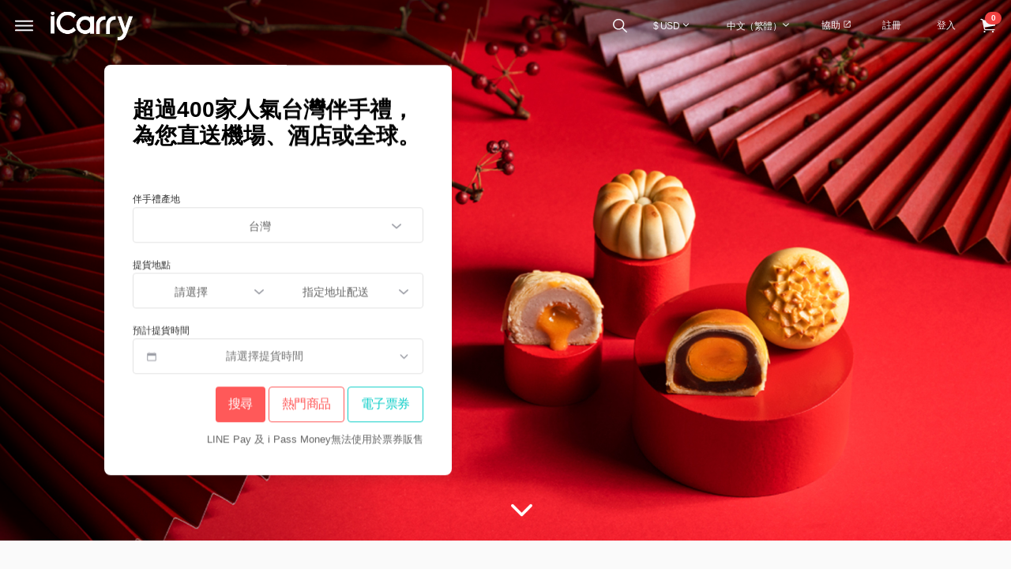

--- FILE ---
content_type: text/html; charset=utf-8
request_url: https://icarry.me/
body_size: 2569
content:
<!DOCTYPE html>
<html lang="zh-TW" class="ios" mode="ios">

<head>
  <link rel="preload" href="https://www.googletagmanager.com/gtm.js?id=GTM-N7LMTPC" as="script" />
<script>
  window.dataLayer = [];
</script>
<!-- Google Tag Manager -->
<script>(function (w, d, s, l, i) {
    w[l] = w[l] || []; w[l].push({
      'gtm.start':
        new Date().getTime(), event: 'gtm.js'
    }); var f = d.getElementsByTagName(s)[0],
      j = d.createElement(s), dl = l != 'dataLayer' ? '&l=' + l : ''; j.async = false; j.src =
        'https://www.googletagmanager.com/gtm.js?id=' + i + dl; f.parentNode.insertBefore(j, f);
  })(window, document, 'script', 'dataLayer', 'GTM-N7LMTPC');</script>
<!-- End Google Tag Manager -->  <link rel="preload" href="/css/index-cover.css?1768616794" as="style" />
  <link rel="stylesheet" href="/css/index-cover.css?1768616794" />
  <link rel="preload" href="/css/style.css?1768616794" as="style" />
  <link rel="stylesheet" href="/css/style.css?1768616794" />
  <!-- ionic Core -->
  <link rel="preload" href="/ionic/4.11.3/css/ionic.bundle.css" as="style" />
  <link href="/ionic/4.11.3/css/ionic.bundle.css" rel="stylesheet" />
  <script type="module" src="/ionic/4.11.3/dist/ionic/ionic.esm.js"></script>
  <script nomodule src="/ionic/4.11.3/dist/ionic/ionic.js"></script>
  <link rel="preload" href="/js/main.js.php?1768616794" as="script" />
  <meta charset="UTF-8" />
  <link rel="apple-touch-icon" sizes="57x57" href="/fav/apple-icon-57x57.png" />
  <link rel="apple-touch-icon" sizes="60x60" href="/fav/apple-icon-60x60.png" />
  <link rel="apple-touch-icon" sizes="72x72" href="/fav/apple-icon-72x72.png" />
  <link rel="apple-touch-icon" sizes="76x76" href="/fav/apple-icon-76x76.png" />
  <link rel="apple-touch-icon" sizes="114x114" href="/fav/apple-icon-114x114.png" />
  <link rel="apple-touch-icon" sizes="120x120" href="/fav/apple-icon-120x120.png" />
  <link rel="apple-touch-icon" sizes="144x144" href="/fav/apple-icon-144x144.png" />
  <link rel="apple-touch-icon" sizes="152x152" href="/fav/apple-icon-152x152.png" />
  <link rel="apple-touch-icon" sizes="180x180" href="/fav/apple-icon-180x180.png" />
  <link rel="icon" type="image/png" sizes="192x192" href="/fav/android-icon-192x192.png" />
  <link rel="icon" type="image/png" sizes="32x32" href="/fav/favicon-32x32.png" />
  <link rel="icon" type="image/png" sizes="96x96" href="/fav/favicon-96x96.png" />
  <link rel="icon" type="image/png" sizes="16x16" href="/fav/favicon-16x16.png" />
  <link rel="manifest" href="/fav/manifest.json" />
  <meta name="msapplication-TileColor" content="#ffffff" />
  <meta name="msapplication-TileImage" content="/fav/ms-icon-144x144.png" />
  <meta name="theme-color" content="#ffffff" />
  <link rel="shortcut icon" href="/fav/favicon-96x96.png" type="image/x-icon" />
  <link rel="shortcut icon" type="image/ico" href="/fav/favicon.ico" />
  <meta http-equiv="imagetoolbar" content="false" />
  <meta http-equiv="Cache-Control" content="no-cache, no-store, must-revalidate" />
  <meta http-equiv="Pragma" content="no-cache" />
  <meta http-equiv="Expires" content="0" />
  <meta name="company" content="iCarry 伴手禮專家" />
  <meta name="copyright" content="2015 © iCarry 伴手禮專家 │ All Rights Reserved." />
  <meta name="creation-date" content="2019-07-01 04:04:04 GTM+8" />
  <meta name="description" content="超過400家人氣台灣伴手禮，為您直送機場、酒店或全球。即刻起旅遊交給你，台灣伴手禮，交給「iCarry」，2024。" />
  <meta name="distribution" content="global" />
  <meta name="keywords" content="icarry" />
  <meta name="revisit-after" content="1 days" />
  <meta name="robots" content="all" />
  <meta name="format-detection" content="telephone=no" />
  <meta name="viewport" content="width=device-width, initial-scale=1, maximum-scale=1" />
  <meta http-equiv="X-UA-Compatible" content="IE=edge" />
  <meta property="fb:admins" content="1528772157" />
  <meta property="fb:pages" content="1594303410787449" />
  <meta property="fb:app_id" content="1833145553589338" />
  <meta property="og:description" content="超過400家人氣台灣伴手禮，為您直送機場、酒店或全球。即刻起旅遊交給你，台灣伴手禮，交給「iCarry」，2024。" />
  <meta property="og:image" content="https://icarry.me/fav/iOS-logo-square.png" />
  <meta property="og:site_name" content="iCarry 台灣伴手禮，交給「我來寄」" />
  <meta property="og:title" content="iCarry 伴手禮專家 | 台灣伴手禮 | 日本伴手禮" />
  <meta property="og:type" content="website" />
  <meta property="og:url" content="https://icarry.me/" />
  <link rel="canonical" href="https://icarry.me/" />
  <meta property="og:locale" content="zh_TW" />
  <meta property="og:price:amount" content="" />
  <meta property="og:price:currency" content="TWD" />
  <meta property="product:brand" content="iCarry 台灣伴手禮" />
  <meta property="product:availability" content="in stock" />
  <meta property="product:condition" content="new" />
  <meta property="product:price:amount" content="" />
  <meta property="product:price:currency" content="TWD" />
  <meta property="product:retailer_item_id" content="" />
  <meta name="twitter:card" content="summary" />
  <meta name="twitter:site" content="iCarry 伴手禮專家 | 台灣伴手禮 | 日本伴手禮" />
  <meta name="twitter:title" content="iCarry 伴手禮專家 | 台灣伴手禮 | 日本伴手禮" />
  <meta name="twitter:description" content="超過400家人氣台灣伴手禮，為您直送機場、酒店或全球。即刻起旅遊交給你，台灣伴手禮，交給「iCarry」，2024。" />
  <meta name="twitter:creator" content="iCarry 伴手禮專家 | 台灣伴手禮 | 日本伴手禮" />
  <meta name="twitter:image" content="https://icarry.me/fav/iOS-logo-square.png" />
  <title>iCarry 伴手禮專家 | 台灣伴手禮 | 日本伴手禮</title>
  <style>
    .grecaptcha-badge {
      display: none !important;
    }
  </style>
  <script>
    window.currency_rate = {"RMB":"4.3400","SGD":"21.9000","MYR":"7.3000","HKD":"3.7500","USD":"28.0000","JPY":"0.2172","KRW":"0.0240"}  </script></head>

<body><!-- Google Tag Manager (noscript) -->
<noscript><iframe src="https://www.googletagmanager.com/ns.html?id=GTM-MC67BD69"
height="0" width="0" style="display:none;visibility:hidden"></iframe></noscript>
<!-- End Google Tag Manager (noscript) -->
	<ion-app>
		<ion-router root="/" use-hash="false">
			<ion-route url="/" component="page-home"></ion-route>
						<ion-route url="about" component="page-about"></ion-route>
			<ion-route url="asiamiles-print" component="page-asiamiles-print"></ion-route>
			<ion-route url="brand-item/:id" component="page-brand-item"></ion-route>
			<ion-route url="brand-list" component="page-brand-list"></ion-route>
			<ion-route url="config.db" component="page-config.db"></ion-route>
			<ion-route url="config.debug" component="page-config.debug"></ion-route>
			<ion-route url="curation-brand-list" component="page-curation-brand-list"></ion-route>
			<ion-route url="curation-product-list" component="page-curation-product-list"></ion-route>
			<ion-route url="delete-user" component="page-delete-user"></ion-route>
			<ion-route url="forget-password-ok" component="page-forget-password-ok"></ion-route>
			<ion-route url="forget-password-update" component="page-forget-password-update"></ion-route>
			<ion-route url="forget-password" component="page-forget-password"></ion-route>
			<ion-route url="group-buying-item" component="page-group-buying-item"></ion-route>
			<ion-route url="group-buying-order-list" component="page-group-buying-order-list"></ion-route>
			<ion-route url="group-buying-order" component="page-group-buying-order"></ion-route>
			<ion-route url="group-buying-shoppingcart-failed" component="page-group-buying-shoppingcart-failed"></ion-route>
			<ion-route url="group-buying-shoppingcart-step2" component="page-group-buying-shoppingcart-step2"></ion-route>
			<ion-route url="group-buying-shoppingcart-step3" component="page-group-buying-shoppingcart-step3"></ion-route>
			<ion-route url="group-buying-shoppingcart" component="page-group-buying-shoppingcart"></ion-route>
			<ion-route url="group-buying" component="page-group-buying"></ion-route>
			<ion-route url="icarry-product" component="page-icarry-product"></ion-route>
			<ion-route url="icarry-store" component="page-icarry-store"></ion-route>
			<ion-route url="index" component="page-index"></ion-route>
			<ion-route url="login-ok" component="page-login-ok"></ion-route>
			<ion-route url="login" component="page-login"></ion-route>
			<ion-route url="member-edit" component="page-member-edit"></ion-route>
			<ion-route url="member-notification" component="page-member-notification"></ion-route>
			<ion-route url="member-order-detail" component="page-member-order-detail"></ion-route>
			<ion-route url="member-order" component="page-member-order"></ion-route>
			<ion-route url="member-points" component="page-member-points"></ion-route>
			<ion-route url="member-receiver-edit" component="page-member-receiver-edit"></ion-route>
			<ion-route url="member-receiver" component="page-member-receiver"></ion-route>
			<ion-route url="member-wishlist" component="page-member-wishlist"></ion-route>
			<ion-route url="otp-recheck" component="page-otp-recheck"></ion-route>
			<ion-route url="product-item/:id" component="page-product-item"></ion-route>
			<ion-route url="product-list" component="page-product-list"></ion-route>
			<ion-route url="register-ok" component="page-register-ok"></ion-route>
			<ion-route url="register-update" component="page-register-update"></ion-route>
			<ion-route url="register" component="page-register"></ion-route>
			<ion-route url="search/:para" component="page-search"></ion-route>
			<ion-route url="search2" component="page-search2"></ion-route>
			<ion-route url="shoppingcart-failed" component="page-shoppingcart-failed"></ion-route>
			<ion-route url="shoppingcart-step2" component="page-shoppingcart-step2"></ion-route>
			<ion-route url="shoppingcart-step3" component="page-shoppingcart-step3"></ion-route>
			<ion-route url="shoppingcart" component="page-shoppingcart"></ion-route>
			<ion-route url="static-antifraud" component="page-static-antifraud"></ion-route>
			<ion-route url="static-conditions" component="page-static-conditions"></ion-route>
			<ion-route url="static-contactus" component="page-static-contactus"></ion-route>
			<ion-route url="static-joinus" component="page-static-joinus"></ion-route>
			<ion-route url="static-privacy" component="page-static-privacy"></ion-route>
			<ion-route url="ticket" component="page-ticket"></ion-route>
		</ion-router>
		<ion-nav></ion-nav>
	</ion-app>
		<ion-alert-controller></ion-alert-controller>
	<ion-modal-controller></ion-modal-controller>
	<ion-picker-controller></ion-picker-controller>
	<ion-toast-controller></ion-toast-controller>
	<ion-loading-controller></ion-loading-controller>
	<script src="/js/main.js.php?1768616794"></script>
	<script async defer src="/js/stickyfill.min.js"></script>
	<script async defer src="/js/fastclick.js"></script>
	<!-- lightgallery -->
	<link href="/css/lightgallery.min.css" rel="stylesheet">
	<link href="/css/lg-transitions.min.css" rel="stylesheet">
	<script async defer src="/js/lightgallery.min.js"></script>
	<script type="text/javascript">
	  window.$crisp = [];
	  window.CRISP_WEBSITE_ID = "63363ef8-c8c2-47fe-b359-98e27bb23706";
	  (function() {
	    d = document;
	    s = d.createElement("script");
	    s.src = "https://client.crisp.chat/l.js";
	    s.async = false;
	    d.getElementsByTagName("head")[0].appendChild(s);
	  })();
	  window.firsttimeModal();
	</script>
	<style>
	  #one_time_modal {
	    display: block;
	    position: fixed;
	    top: 0;
	    right: 0;
	    bottom: 0;
	    left: 0;
	    z-index: 3100;
	    overflow-x: hidden;
	    overflow-y: auto;
	    background: #eeeeeecc;
	  }

	  #one_time_modal>div {
	    margin-left: auto;
	    margin-right: auto;
	    width: 50vw;
	    height: 50vh;
	    position: absolute;
	    margin-top: 80px;
	    margin-bottom: 80px;
	    left: 0;
	    right: 0;
	    min-width: 360px;
	  }
	</style><script defer src="https://static.cloudflareinsights.com/beacon.min.js/vcd15cbe7772f49c399c6a5babf22c1241717689176015" integrity="sha512-ZpsOmlRQV6y907TI0dKBHq9Md29nnaEIPlkf84rnaERnq6zvWvPUqr2ft8M1aS28oN72PdrCzSjY4U6VaAw1EQ==" data-cf-beacon='{"version":"2024.11.0","token":"fb93cc66085e4684b47b5ee24fea9bf2","r":1,"server_timing":{"name":{"cfCacheStatus":true,"cfEdge":true,"cfExtPri":true,"cfL4":true,"cfOrigin":true,"cfSpeedBrain":true},"location_startswith":null}}' crossorigin="anonymous"></script>
</body>

</html>

--- FILE ---
content_type: text/html; charset=utf-8
request_url: https://icarry.me/home.php
body_size: 7899
content:
<!DOCTYPE html>
<html lang="zh-TW" class="ios" mode="ios">

<head>
  <link rel="preload" href="https://www.googletagmanager.com/gtm.js?id=GTM-N7LMTPC" as="script" />
<script>
  window.dataLayer = [];
</script>
<!-- Google Tag Manager -->
<script>(function (w, d, s, l, i) {
    w[l] = w[l] || []; w[l].push({
      'gtm.start':
        new Date().getTime(), event: 'gtm.js'
    }); var f = d.getElementsByTagName(s)[0],
      j = d.createElement(s), dl = l != 'dataLayer' ? '&l=' + l : ''; j.async = false; j.src =
        'https://www.googletagmanager.com/gtm.js?id=' + i + dl; f.parentNode.insertBefore(j, f);
  })(window, document, 'script', 'dataLayer', 'GTM-N7LMTPC');</script>
<!-- End Google Tag Manager -->  <link rel="preload" href="/css/index-cover.css?1768616796" as="style" />
  <link rel="stylesheet" href="/css/index-cover.css?1768616796" />
  <link rel="preload" href="/css/style.css?1768616796" as="style" />
  <link rel="stylesheet" href="/css/style.css?1768616796" />
  <!-- ionic Core -->
  <link rel="preload" href="/ionic/4.11.3/css/ionic.bundle.css" as="style" />
  <link href="/ionic/4.11.3/css/ionic.bundle.css" rel="stylesheet" />
  <script type="module" src="/ionic/4.11.3/dist/ionic/ionic.esm.js"></script>
  <script nomodule src="/ionic/4.11.3/dist/ionic/ionic.js"></script>
  <link rel="preload" href="/js/main.js.php?1768616796" as="script" />
  <meta charset="UTF-8" />
  <link rel="apple-touch-icon" sizes="57x57" href="/fav/apple-icon-57x57.png" />
  <link rel="apple-touch-icon" sizes="60x60" href="/fav/apple-icon-60x60.png" />
  <link rel="apple-touch-icon" sizes="72x72" href="/fav/apple-icon-72x72.png" />
  <link rel="apple-touch-icon" sizes="76x76" href="/fav/apple-icon-76x76.png" />
  <link rel="apple-touch-icon" sizes="114x114" href="/fav/apple-icon-114x114.png" />
  <link rel="apple-touch-icon" sizes="120x120" href="/fav/apple-icon-120x120.png" />
  <link rel="apple-touch-icon" sizes="144x144" href="/fav/apple-icon-144x144.png" />
  <link rel="apple-touch-icon" sizes="152x152" href="/fav/apple-icon-152x152.png" />
  <link rel="apple-touch-icon" sizes="180x180" href="/fav/apple-icon-180x180.png" />
  <link rel="icon" type="image/png" sizes="192x192" href="/fav/android-icon-192x192.png" />
  <link rel="icon" type="image/png" sizes="32x32" href="/fav/favicon-32x32.png" />
  <link rel="icon" type="image/png" sizes="96x96" href="/fav/favicon-96x96.png" />
  <link rel="icon" type="image/png" sizes="16x16" href="/fav/favicon-16x16.png" />
  <link rel="manifest" href="/fav/manifest.json" />
  <meta name="msapplication-TileColor" content="#ffffff" />
  <meta name="msapplication-TileImage" content="/fav/ms-icon-144x144.png" />
  <meta name="theme-color" content="#ffffff" />
  <link rel="shortcut icon" href="/fav/favicon-96x96.png" type="image/x-icon" />
  <link rel="shortcut icon" type="image/ico" href="/fav/favicon.ico" />
  <meta http-equiv="imagetoolbar" content="false" />
  <meta http-equiv="Cache-Control" content="no-cache, no-store, must-revalidate" />
  <meta http-equiv="Pragma" content="no-cache" />
  <meta http-equiv="Expires" content="0" />
  <meta name="company" content="iCarry 伴手禮專家" />
  <meta name="copyright" content="2015 © iCarry 伴手禮專家 │ All Rights Reserved." />
  <meta name="creation-date" content="2019-07-01 04:04:04 GTM+8" />
  <meta name="description" content="超過400家人氣台灣伴手禮，為您直送機場、酒店或全球。即刻起旅遊交給你，台灣伴手禮，交給「iCarry」，2024。" />
  <meta name="distribution" content="global" />
  <meta name="keywords" content="icarry" />
  <meta name="revisit-after" content="1 days" />
  <meta name="robots" content="all" />
  <meta name="format-detection" content="telephone=no" />
  <meta name="viewport" content="width=device-width, initial-scale=1, maximum-scale=1" />
  <meta http-equiv="X-UA-Compatible" content="IE=edge" />
  <meta property="fb:admins" content="1528772157" />
  <meta property="fb:pages" content="1594303410787449" />
  <meta property="fb:app_id" content="1833145553589338" />
  <meta property="og:description" content="超過400家人氣台灣伴手禮，為您直送機場、酒店或全球。即刻起旅遊交給你，台灣伴手禮，交給「iCarry」，2024。" />
  <meta property="og:image" content="https://icarry.me/fav/iOS-logo-square.png" />
  <meta property="og:site_name" content="iCarry 台灣伴手禮，交給「我來寄」" />
  <meta property="og:title" content="iCarry 伴手禮專家 | 台灣伴手禮 | 日本伴手禮" />
  <meta property="og:type" content="website" />
  <meta property="og:url" content="https://icarry.me/home.php" />
  <link rel="canonical" href="https://icarry.me/home.php" />
  <meta property="og:locale" content="zh_TW" />
  <meta property="og:price:amount" content="" />
  <meta property="og:price:currency" content="TWD" />
  <meta property="product:brand" content="iCarry 台灣伴手禮" />
  <meta property="product:availability" content="in stock" />
  <meta property="product:condition" content="new" />
  <meta property="product:price:amount" content="" />
  <meta property="product:price:currency" content="TWD" />
  <meta property="product:retailer_item_id" content="" />
  <meta name="twitter:card" content="summary" />
  <meta name="twitter:site" content="iCarry 伴手禮專家 | 台灣伴手禮 | 日本伴手禮" />
  <meta name="twitter:title" content="iCarry 伴手禮專家 | 台灣伴手禮 | 日本伴手禮" />
  <meta name="twitter:description" content="超過400家人氣台灣伴手禮，為您直送機場、酒店或全球。即刻起旅遊交給你，台灣伴手禮，交給「iCarry」，2024。" />
  <meta name="twitter:creator" content="iCarry 伴手禮專家 | 台灣伴手禮 | 日本伴手禮" />
  <meta name="twitter:image" content="https://icarry.me/fav/iOS-logo-square.png" />
  <title>iCarry 伴手禮專家 | 台灣伴手禮 | 日本伴手禮</title>
  <style>
    .grecaptcha-badge {
      display: none !important;
    }
  </style>
  <script>
    window.currency_rate = {"RMB":"4.3400","SGD":"21.9000","MYR":"7.3000","HKD":"3.7500","USD":"28.0000","JPY":"0.2172","KRW":"0.0240"}  </script></head>

<body>
  <ion-app>
    <div class="ion-page" main id="home-content">
      <ion-content class="ion-background-light">
        <ion-grid class="ion-no-margin ion-no-padding ion-margin-bottom">
          <ion-row class="ion-no-margin ion-no-padding ion-align-items-center">
            <ion-col class="ion-no-margin ion-no-padding ion-position-relative">
              <!-- 全版 -->
              <div id="index-cover" class="ion-position-relative img1">
                <ion-header class="header-index-only">
  <ion-toolbar>
    <ion-title class="ion-hide-md-up">
      <ion-button fill="clear" class="ion-no-padding" href="/">
        <img src="/images/icarry-logo-text-white.png" class="logo-text" />
      </ion-button>
    </ion-title>
    <ion-grid class="ion-no-padding">
      <ion-row>
        <ion-col size="auto" class="ion-no-padding ion-align-self-center">
          <ion-buttons>
            <ion-menu-button color="light" auto-hide="false" onclick="init.menu(event);"></ion-menu-button>
            <ion-button fill="clear" class="ion-no-padding ion-hide-sm-down" href="/">
              <img src="/images/icarry-logo-text-white.png" class="logo-text" />
            </ion-button>
          </ion-buttons>
        </ion-col>
        <ion-col class="ion-no-padding ion-padding-horizontal ion-align-self-center">

        </ion-col>
        <ion-col size="auto" class="ion-no-padding ion-align-self-center">
          <ion-buttons>
            <ion-button color="light" class="" onclick="window.mobileSearchModal();">
              <ion-icon name="search"></ion-icon>
            </ion-button>
            <ion-button type="button" color="medium" class="ion-hide-sm-down" onclick="document.querySelector('#currency').open();">
              <ion-text color="light" class="ion-margin-horizontal ion-text-small">$ USD <ion-icon name="arrow-down"></ion-icon></ion-text><!--approx. -->
              <ion-select id="currency" name="currency" class="ion-text-center ion-text-normal ion-hide">
                <ion-select-option value="HKD" >HKD</ion-select-option>
                <ion-select-option value="RMB" >RMB</ion-select-option>
                <ion-select-option value="JPY" >JPY</ion-select-option>
                <ion-select-option value="KRW" >KRW</ion-select-option>
                <ion-select-option value="USD" selected>USD</ion-select-option>
              </ion-select>
            </ion-button>
            <ion-button color="light" class="ion-hide-sm-down" onclick="document.querySelector('#language').open();">
              <ion-text color="light" class="ion-margin-horizontal ion-text-small">中文（繁體）<ion-icon name="arrow-down"></ion-icon>
              </ion-text>
              <ion-select id="language" name="language" class="ion-text-center ion-text-normal ion-hide">
                <ion-select-option value="tw" selected>中文(繁體)</ion-select-option>
                <ion-select-option value="en" >English</ion-select-option>
                <ion-select-option value="jp" >日本語</ion-select-option>
                <ion-select-option value="kr" >한국어</ion-select-option>
              </ion-select>
            </ion-button>
            <a color="light" class="ion-hide-sm-down " href="https://link.icarry.me/spprt" target="_blank">
              <ion-text color="light" class="ion-margin-horizontal ion-text-small">協助                <ion-icon name="md-open"></ion-icon>
              </ion-text>
            </a>
                          <ion-button color="light" class="ion-hide-sm-down ion-margin-horizontal" href="/register">
                <ion-text color="light" class="ion-margin-horizontal ion-text-small">註冊                </ion-text>
              </ion-button>
              <ion-button color="light" class="ion-hide-sm-down ion-margin-horizontal" href="/login">
                <ion-text color="light" class="ion-margin-horizontal ion-text-small">登入                </ion-text>
              </ion-button>
              <ion-button color="light" href="/shoppingcart">
                <ion-icon name="cart"></ion-icon>
                <ion-badge color="danger" slot="end" class="cart-count">0</ion-badge>
              </ion-button>
            
          </ion-buttons>
        </ion-col>
        <!-- 登入後 -->
              </ion-row>
    </ion-grid>
  </ion-toolbar>
</ion-header>                <!-- 桌機左側浮動 -->
                <ion-grid class="ion-hide-md-down ion-position-absolute  ion-position-vertical-middle ion-full-width">
                  <ion-row>
                    <ion-col size-lg="10" offset-lg="1" class="ion-margin-horizontal">
                      <ion-card class="ion-background-white ion-padding">
                        <ion-card-header>
                          <ion-card-subtitle></ion-card-subtitle>
                          <ion-card-title>超過400家人氣台灣伴手禮，為您直送機場、酒店或全球。</ion-card-title>
                        </ion-card-header>

                        <ion-card-content>
                          <form action="/search" method="get" id="homeSearchForm">
                            <div class="ion-no-padding ion-margin-vertical">
                              <ion-label class="ion-text-color-medium ion-text-small">伴手禮產地                              </ion-label>
                              <ion-buttons class="ion-text-center ion-buttons-with-borders">
                                <ion-grid class="ion-no-margin ion-no-padding">
                                  <ion-row class="ion-no-margin ion-no-padding ion-align-items-center">
                                    <ion-col size="12" class="ion-no-margin ion-no-padding">
                                      <div class="dropdown-div-parent">
                                        <select name="origin" class="ion-text-center ion-text-large" color="secondary" onchange="originIonChange(this);">
                                          <option value="台灣" selected>台灣</option>                                        </select>
                                        <div class="dropdown-div-overlap ion-text-center ion-text-large">
                                          台灣</div>
                                      </div>
                                    </ion-col>
                                  </ion-row>
                                </ion-grid>
                              </ion-buttons>
                            </div>
                            <div lines="none" class="ion-no-padding ion-margin-vertical">
                              <ion-label class="ion-text-color-medium ion-text-small">提貨地點</ion-label>
                              <ion-buttons class="ion-text-center ion-buttons-with-borders">
                                <ion-grid class="ion-no-margin ion-no-padding">
                                  <ion-row class="ion-no-margin ion-no-padding ion-align-items-center">
                                    <ion-col size="6" class="ion-no-margin ion-no-padding">
                                      <div class="dropdown-div-parent">
                                        <select name="shippingCountry" class="ion-text-center ion-text-large" onchange="shippingCountryIonChange(this);">
                                          <option value="" selected disabled>請選擇</option>
                                          <option value="台灣">台灣</option><option value="香港">香港</option><option value="澳門">澳門</option>                                        </select>
                                        <div class="dropdown-div-overlap ion-text-center ion-text-large">
                                          請選擇                                        </div>
                                      </div>
                                    </ion-col>
                                    <ion-col size="6" class="ion-no-margin ion-no-padding">
                                      <div class="dropdown-div-parent">
                                        <select name="shippingMethod" onchange="shippingMethodIonChange(this);" class="ion-text-center ion-text-large">
                                          <option disabled value="" selected>請選擇</option>
                                          <option value="1" >
                                            機場提貨</option>
                                          <option value="2" >
                                            旅店提貨</option>
                                          <option value="4" >
                                            指定地址配送</option>
                                        </select>
                                        <div class="dropdown-div-overlap ion-text-center ion-text-large">
                                          請選擇                                        </div>
                                      </div>
                                    </ion-col>
                                  </ion-row>
                                </ion-grid>
                              </ion-buttons>
                            </div>
                            <div lines="none" class="ion-no-padding ion-margin-vertical hide-when-address-shipping ion-hide">
                              <ion-label class="ion-text-color-medium ion-text-small">
                                預計提貨時間</ion-label>
                              <ion-buttons class="ion-text-center ion-buttons-with-borders" style="cursor:pointer;" onclick="openDatePicker(this);">
                                <ion-icon name="calendar" color="medium" size="small" class="ion-margin-start"></ion-icon>
                                <input style="width:100%;outline:0;border:0 none;text-align:center;padding-right:2.5em;pointer-events:none;" type="text" min="2026-01-18" value="" name="pickupDate" class="ion-text-large " placeholder="請選擇提貨時間" />
                                <ion-icon class="ion-padding-end" name="arrow-down" size="small" color="medium"></ion-icon>
                              </ion-buttons>
                            </div>
                            <!-- 快速出貨 
                                                    <div class="ion-no-padding ion-margin-vertical  ion-align-items-center ion-display-flex">
                                                        <ion-toggle slot="start" value="mushrooms"></ion-toggle>
                                                        <ion-label class="ion-text-large ion-text-color-light ion-margin-start">快速出貨</ion-label>
                                                    </div>
                                                    -->
                            <div class="ion-text-right ion-no-margin">
                              <ion-button slot="end" class="ion-no-margin" onclick="homeSearch(this)">搜尋</ion-button>
                              <a style="text-decoration:none;" href="product-list"><ion-button color="" fill="outline" type="button" slot="end" class="ion-no-margin">熱門商品</ion-button></a>
                              <a style="text-decoration:none;" href="ticket"><ion-button color="secondary" fill="outline" type="button" slot="end" class="ion-no-margin">電子票券</ion-button></a>
                              <div style="font-size:smaller;margin-top:1rem;">LINE Pay 及 i Pass Money無法使用於票券販售</div>
                            </div>


                          </form>

                        </ion-card-content>
                      </ion-card>
                    </ion-col>
                  </ion-row>
                </ion-grid>
                <div class="index-cover-more" onclick="hs.q('#curation-section').scrollIntoView({behavior:'smooth'});">
                  <ion-icon name="arrow-down"></ion-icon>
                </div>
              </div>
              <!-- 手機下方搜尋 -->
              <ion-grid class="ion-hide-lg-up ion-container ion-background-white">
                <ion-row>
                  <ion-col size="11">
                    <h1 class="ion-hide-lg-up ion-text-color-white ion-position-absolute  ion-position-vertical-middle ion-margin ion-container" style="bottom:-225px;">400家人氣台灣伴手禮，為您直送機場、酒店或全球。</h1>
                  </ion-col>
                  <ion-col size="12" class="ion-padding">
                    <form action="/search" method="get" id="homeSearchMobileForm">
                      <div class="ion-no-padding ion-margin-vertical">
                        <ion-label class="ion-text-color-medium ion-text-small">伴手禮產地</ion-label>
                        <ion-buttons class="ion-text-center ion-buttons-with-borders">
                          <ion-grid class="ion-no-margin ion-no-padding">
                            <ion-row class="ion-no-margin ion-no-padding ion-align-items-center">
                              <ion-col size="12" class="ion-no-margin ion-no-padding">
                                <div class="dropdown-div-parent">
                                  <select name="origin" class="ion-text-center ion-text-normal" onchange="originIonChange(this);">
                                    <option value="台灣" selected>台灣</option>                                  </select>
                                  <div class="dropdown-div-overlap ion-text-center ion-text-large">
                                    台灣</div>
                                </div>
                              </ion-col>
                            </ion-row>
                          </ion-grid>
                        </ion-buttons>
                      </div>
                      <div lines="none" class="ion-no-padding  ion-margin-vertical">
                        <ion-label class="ion-text-color-medium ion-text-small">提貨地點                        </ion-label>
                        <ion-buttons class="ion-text-center ion-buttons-with-borders">
                          <ion-grid class="ion-no-margin ion-no-padding">
                            <ion-row class="ion-no-margin ion-no-padding ion-align-items-center">
                              <ion-col size="6" class="ion-no-margin ion-no-padding">
                                <div class="dropdown-div-parent">
                                  <select interface="popover" name="shippingCountry" onchange="shippingCountryIonChange(this);" class="ion-text-center ion-text-normal">
                                    <option value="" selected disabled>請選擇</option>
                                    <option value="台灣">台灣</option><option value="香港">香港</option><option value="澳門">澳門</option>                                  </select>
                                  <div class="dropdown-div-overlap ion-text-center ion-text-large">
                                    請選擇                                  </div>
                                </div>
                              </ion-col>
                              <ion-col size="6" class="ion-no-margin ion-no-padding">
                                <div class="dropdown-div-parent">
                                  <select name="shippingMethod" onchange="shippingMethodIonChange(this);" class="ion-text-center ion-text-normal">
                                    <option value="" disabled selected>
                                      請選擇</option>
                                    <option value="1" >
                                      機場提貨</option>
                                    <option value="2" >
                                      旅店提貨</option>
                                    <option value="4" >
                                      指定地址配送</option>
                                  </select>
                                  <div class="dropdown-div-overlap ion-text-center ion-text-large">
                                    請選擇                                  </div>
                                </div>
                              </ion-col>
                            </ion-row>
                          </ion-grid>
                        </ion-buttons>
                      </div>
                      <!--預計提貨時間 機場、旅店才顯示-->
                      <div lines="none" class="ion-no-padding ion-margin-vertical hide-when-address-shipping ion-hide">
                        <ion-label class="ion-text-color-medium ion-text-small">預計提貨時間                        </ion-label>
                        <ion-buttons class="ion-text-center ion-buttons-with-borders" onclick="openDatePicker(this);">
                          <ion-icon name="calendar" color="medium" size="small" class="ion-margin-start"></ion-icon>
                          <input style="width:100%;outline:0;border:0 none;text-align:center;padding-right:2.5em;pointer-events:none;" type="text" min="2026-01-18" value="" name="pickupDate" class="ion-text-large " placeholder="請選擇提貨時間" />
                          <ion-icon name="arrow-down" color="medium"></ion-icon>
                        </ion-buttons>
                      </div>
                      <div class="ion-text-right ion-no-margin">
                        <ion-button expand="block" slot="end" class="ion-no-margin" onclick="homeSearch(this)" type="button">搜尋</ion-button>
                      </div>
                      <div class="ion-text-right ion-margin-vertical">
                        <a style="text-decoration:none;" href="ticket"><ion-button expand="block" slot="end" color="secondary" fill="outline" class="ion-no-margin" type="button">電子票券</ion-button></a>
                        <br>LINE Pay 及 i Pass Money無法使用於票券販售<br>
                        <a style="text-decoration:none;" href="product-list"><ion-button color="" fill="outline" type="button" slot="end" class="ion-no-margin">熱門商品</ion-button></a>

                      </div>
                    </form>
                  </ion-col>
                </ion-row>
              </ion-grid>
            </ion-col>
          </ion-row>
        </ion-grid>



        <!-- SEO Anchor -->
        <a class="seo-anchor" href="/search/q=&shippingMethod=1&shippingCountry=台灣&pickupDate=2026-02-17:10&origin=台灣">台灣機場提貨取貨
          最熱門伴手禮</a>
        <a class="seo-anchor" href="/search/q=&shippingMethod=2&shippingCountry=台灣&pickupDate=2026-02-17:10&origin=台灣">台灣旅店提貨取貨
          最熱門伴手禮</a>
        <a class='seo-anchor' href='/search/shippingMethod=4&shippingCountry=台灣&pickupDate=&origin=台灣'>直寄台灣地址配送最熱門的伴手禮</a><a class='seo-anchor' href='/search/shippingMethod=4&shippingCountry=中國&pickupDate=&origin=台灣'>直寄中國地址配送最熱門的伴手禮</a><a class='seo-anchor' href='/search/shippingMethod=4&shippingCountry=香港&pickupDate=&origin=台灣'>直寄香港地址配送最熱門的伴手禮</a><a class='seo-anchor' href='/search/shippingMethod=4&shippingCountry=澳門&pickupDate=&origin=台灣'>直寄澳門地址配送最熱門的伴手禮</a><a class='seo-anchor' href='/search/shippingMethod=4&shippingCountry=新加坡&pickupDate=&origin=台灣'>直寄新加坡地址配送最熱門的伴手禮</a><a class='seo-anchor' href='/search/shippingMethod=4&shippingCountry=馬來西亞&pickupDate=&origin=台灣'>直寄馬來西亞地址配送最熱門的伴手禮</a><a class='seo-anchor' href='/search/shippingMethod=4&shippingCountry=美國&pickupDate=&origin=台灣'>直寄美國地址配送最熱門的伴手禮</a><a class='seo-anchor' href='/search/shippingMethod=4&shippingCountry=南韓&pickupDate=&origin=台灣'>直寄南韓地址配送最熱門的伴手禮</a><a class='seo-anchor' href='/search/shippingMethod=4&shippingCountry=加拿大&pickupDate=&origin=台灣'>直寄加拿大地址配送最熱門的伴手禮</a><a class='seo-anchor' href='/search/shippingMethod=4&shippingCountry=日本&pickupDate=&origin=台灣'>直寄日本地址配送最熱門的伴手禮</a><a class='seo-anchor' href='/search/shippingMethod=4&shippingCountry=英國&pickupDate=&origin=台灣'>直寄英國地址配送最熱門的伴手禮</a>        <!-- SEO Anchor End -->


        <div id="curation-section">
          <div class="ion-text-center loader-spinner"><ion-spinner></ion-spinner></div>
        </div>

        <hr>
        <hr>
        <hr>

        <div id="home-about-icarry">
          <ion-grid class="ion-no-margin ion-no-padding">
            <ion-row class="ion-no-margin ion-no-padding ion-align-items-center ion-justify-content-center">
              <ion-col size-md="1" class="ion-hide-xs"></ion-col>
              <ion-col size="12" size-md="5">
                <div class="ion-padding">
                  <ion-img src="images/home-about-icarry.png"></ion-img>
                </div>
              </ion-col>
              <ion-col size="12" size-md="5" class="">
                <div class="ion-padding">
                  <h1 class="ion-text-bold  ion-margin-vertical">
                    Hi，我們是伴手禮專家！                  </h1>
                  <div class="ion-text-large ion-margin-vertical ion-text-line-height-double">
                    在 iCarry 你可以將 400 個伴手禮品牌一次打包，直送機場、旅店或全球，一站購足，永不排隊！台灣伴手禮，交給 iCarry！                  </div>
                  <!-- <div class="ion-text-center ion-hide-md-up">
                    <ion-button href="https://link.icarry.me/about" class="ion-no-margin" type="button">瞭解更多</ion-button>
                  </div>
                  <div class="ion-hide-sm-down">
                    <ion-button href="https://link.icarry.me/about" class="ion-no-margin" type="button">瞭解更多</ion-button>
                  </div> -->
                </div>
              </ion-col>
              <ion-col size-md="1" class="ion-hide-xs"></ion-col>
            </ion-row>
          </ion-grid>
        </div>

        <ion-footer class="icarry-footer">
  <ion-grid class="ion-container ion-text-color-white ion-text-small ion-text-line-height-double">
    <ion-row>
      <ion-col size-xs="11" offset-xs="1" size-lg="12" offset-lg="0">
        <ion-thumbnail class="ion-margin-vertical">
          <img src="/images/icarry-logo-white.png" />
        </ion-thumbnail>
      </ion-col>
    </ion-row>
    <ion-row>
      <ion-col size-xs="11" offset-xs="1" size-lg="4.5" offset-lg="0">
        <p>
          直流電通股份有限公司<br />
          Direct Current Co., Ltd.<br />
          公司統一編號：46452701
        </p>

        <p>
          台灣台北市內湖區安康路20號4樓之7<br />
          服務時間：週一至週五 9：00 AM ~ 6：00 PM<br />
          服務電話：<ion-router-link href="tel:+886-906-486688" class="ion-text-color-white ion-text-bold">
            +886-906-486688
          </ion-router-link>
          <br />
          客服信箱：<a href="mailto:icarry@icarry.me" class="ion-text-color-white ion-text-bold" target="_blank">icarry@icarry.me</a>
        </p>
      </ion-col>
      <ion-col size-xs="12" size-lg="2.5" class="ion-hide-md-down">
        <p>
          <ion-list-header class="ion-no-margin ion-no-padding ion-text-color-white">
            認識 iCarry          </ion-list-header>
          <a class="ion-router-link ion-text-color-white" href="https://icarry.me/event/about/">
            關於 iCarry          </a>
          <br />
          <a href="https://link.icarry.me/fb" target="_blank" class="ion-text-color-white">
            facebook 專頁          </a>
          <ion-icon name="md-open" slot="end"></ion-icon>
          <br />
          <a href="https://link.icarry.me/ig" target="_blank" class="ion-text-color-white">
            Instagram 專頁          </a>
          <ion-icon name="md-open" slot="end"></ion-icon>
          <br />
          <!-- <a href="https://link.icarry.me/tg" target="_blank" class="ion-text-color-white">Telegram 頻道</a> <ion-icon name="md-open" slot="end"></ion-icon><br> -->
          <!-- <a href="javascript:wechatModal();void(0);" class="ion-router-link ion-text-color-white">微信公眾號</a><br> -->
          <ion-router-link class="ion-text-color-white"></ion-router-link>
        </p>
      </ion-col>
      <ion-col size-xs="12" size-lg="2.5" class="ion-hide-md-down">
        <p>
          <ion-list-header class="ion-no-margin ion-no-padding ion-text-color-white">
            用戶導覽          </ion-list-header>
          <a href="https://link.icarry.me/spprt"
            target="_blank" class="ion-text-color-white">
            常見問題與幫助          </a>
          <ion-icon name="md-open" slot="end"></ion-icon>
          <br />
          <a class="seo-anchor" href="/static-conditions">
            使用者條款          </a>
          <ion-router-link href="/static-conditions" class="ion-text-color-white">
            使用者條款          </ion-router-link>
          <br />
          <a class="seo-anchor" href="/static-privacy">
            隱私權保護政策          </a>
          <ion-router-link href="/static-privacy" class="ion-text-color-white">
            隱私權保護政策          </ion-router-link>
          <br />
          <a href="/static-antifraud" class="ion-text-color-white">
            反詐騙宣導          </a>
          <br />
          <a href="https://link.icarry.me/blog" target="_blank" class="ion-text-color-white">
            伴手禮精選介紹日誌<ion-icon name="md-open" slot="end"></ion-icon>
          </a>
        </p>
      </ion-col>
      <ion-col size-xs="12" size-lg="2.5" class="ion-hide-md-down">
        <p>
          <ion-list-header class="ion-no-margin ion-no-padding ion-text-color-white">
            商家服務中心          </ion-list-header>
          <a class="seo-anchor" href="/static-joinus">
            成為特色商家          </a>
          <ion-router-link href="/static-joinus" class="ion-text-color-white">
            成為特色商家          </ion-router-link>
          <br />
          <a class="seo-anchor" href="/static-contactus">
            聯絡我們          </a>
          <ion-router-link href="/static-contactus" class="ion-text-color-white">
            聯絡我們          </ion-router-link>
        </p>
      </ion-col>
    </ion-row>
    <ion-row class="ion-hide-md-down">
      <ion-col size-xs="11" offset-xs="1" size-lg="4.5" offset-lg="0" class="footer-paymethod">
        <img src="/images/footer-alipay.png" />
        <img src="/images/footer-visa.png" />
        <img src="/images/footer-mastercard.png" />
        <img src="/images/footer-unionpay.png" />
        <p>
          © 2016 icarry.me 直流電通股份有限公司. All rights reserved.
        </p>
        <p>
                    <a rel="nofollow" target="_blank" href="https://itunes.apple.com/kr/app/icarry-%E6%88%91%E4%BE%86%E5%AF%84/id942950502?l=en&mt=8"><img src="/images/app-apple-appstore@2x.png" style="display:inline; max-width:95px;"></a>
                    <a rel="nofollow" target="_blank" href="https://play.google.com/store/apps/details?id=com.cctech_support.in.product&hl=zh_TW"><img src="/images/app-google-playstore@2x.png"  style="display:inline; max-width:95px;"></a>
                    <a rel="nofollow" target="_blank" href="https://icarry.me/event/about/icarry.apk"><img src="/images/app-apk-install@2x.png" style="display:inline; max-width:95px;"></a>
                </p>      </ion-col>
      <ion-col size-xs="11" offset-xs="1" size-lg="1" offset-lg="5">
        <img src="/images/award-taiwan-trade.png" />
        <p>2019 新貿獎銀獎</p>
      </ion-col>
    </ion-row>
    <ion-row class="ion-hide-lg-up">
      <ion-col size-xs="11" offset-xs="1" size-lg="12" offset-lg="0" class="ion-text-tiny">
        <p>
          © 2016 icarry.me 直流電通股份有限公司. All rights reserved.
        </p>
        <p>
                    <a rel="nofollow" target="_blank" href="https://itunes.apple.com/kr/app/icarry-%E6%88%91%E4%BE%86%E5%AF%84/id942950502?l=en&mt=8"><img src="/images/app-apple-appstore@2x.png" style="display:inline; max-width:95px;"></a>
                    <a rel="nofollow" target="_blank" href="https://play.google.com/store/apps/details?id=com.cctech_support.in.product&hl=zh_TW"><img src="/images/app-google-playstore@2x.png"  style="display:inline; max-width:95px;"></a>
                    <a rel="nofollow" target="_blank" href="https://icarry.me/event/about/icarry.apk"><img src="/images/app-apk-install@2x.png" style="display:inline; max-width:95px;"></a>
                </p>      </ion-col>
      <ion-col size-xs="4" offset-xs="1" class="ion-text-tiny">
        <img src="/images/award-taiwan-trade.png" style="max-width:120px;" />
        <p>2019 新貿獎銀獎</p>
      </ion-col>
    </ion-row>
  </ion-grid>
</ion-footer>

      </ion-content>
    </div>

    <ion-menu side="start" menu-id="home-menu" content-id="home-content">
      <ion-content>
      <ion-list class="ion-background-white sidemenu-list ion-no-margin">
        <ion-item href="/register" lines="none" class="ion-text-normal ion-text-color-medium"><ion-icon name="person-add" slot="start"></ion-icon>註冊</ion-item>
        <ion-item href="/login" lines="none" class="ion-text-normal ion-text-color-medium"><ion-icon name="log-in" slot="start"></ion-icon>登入</ion-item>
        <ion-item href="https://link.icarry.me/spprt" lines="none" class="ion-text-normal ion-text-color-medium"><ion-icon name="help-circle-outline" slot="start"></ion-icon>協助 <ion-icon name="md-open" slot="end" color="medium"></ion-icon></ion-item>
        <ion-item href="https://link.icarry.me/blog" lines="none" class="ion-text-normal ion-text-color-medium"><ion-icon name="bookmark" slot="start"></ion-icon>伴手禮精選文章 <ion-icon name="md-open" slot="end" color="medium"></ion-icon></ion-item>
        <!-- <ion-item lines="none" class="ion-text-normal ion-text-color-medium"><ion-icon name="rocket" slot="start"></ion-icon>iCarry Go 門市急送</ion-item> -->
      </ion-list>
      <ion-grid><ion-row>
          <ion-col size="5.75" offset="0.1"><ion-button fill="outline" onclick="document.querySelector('#language').open();" color="medium" class="ion-text-small ion-full-width"><ion-icon name="globe" slot="end"></ion-icon>中文（繁體）</ion-button></ion-col>

          <ion-col size="5.75" offset="0.1"><ion-button fill="outline" onclick="document.querySelector('#currency').open();" color="medium" class="ion-text-small ion-full-width"><ion-icon name="logo-usd" slot="end"></ion-icon>USD</ion-button></ion-col>
      </ion-row></ion-grid>
    </ion-content>
  </ion-menu>
<ion-menu-controller></ion-menu-controller>  </ion-app>
  	<ion-alert-controller></ion-alert-controller>
	<ion-modal-controller></ion-modal-controller>
	<ion-picker-controller></ion-picker-controller>
	<ion-toast-controller></ion-toast-controller>
	<ion-loading-controller></ion-loading-controller>
	<script src="/js/main.js.php?1768616796"></script>
	<script async defer src="/js/stickyfill.min.js"></script>
	<script async defer src="/js/fastclick.js"></script>
	<!-- lightgallery -->
	<link href="/css/lightgallery.min.css" rel="stylesheet">
	<link href="/css/lg-transitions.min.css" rel="stylesheet">
	<script async defer src="/js/lightgallery.min.js"></script>
	<script type="text/javascript">
	  window.$crisp = [];
	  window.CRISP_WEBSITE_ID = "63363ef8-c8c2-47fe-b359-98e27bb23706";
	  (function() {
	    d = document;
	    s = d.createElement("script");
	    s.src = "https://client.crisp.chat/l.js";
	    s.async = false;
	    d.getElementsByTagName("head")[0].appendChild(s);
	  })();
	  window.firsttimeModal();
	</script>
	<style>
	  #one_time_modal {
	    display: block;
	    position: fixed;
	    top: 0;
	    right: 0;
	    bottom: 0;
	    left: 0;
	    z-index: 3100;
	    overflow-x: hidden;
	    overflow-y: auto;
	    background: #eeeeeecc;
	  }

	  #one_time_modal>div {
	    margin-left: auto;
	    margin-right: auto;
	    width: 50vw;
	    height: 50vh;
	    position: absolute;
	    margin-top: 80px;
	    margin-bottom: 80px;
	    left: 0;
	    right: 0;
	    min-width: 360px;
	  }
	</style>  <script data-type="load">
    document.title = "iCarry 伴手禮專家 | 台灣伴手禮 | 日本伴手禮";
    dataLayer.push({
      "pagePath": location.href
    });
    hs.q('#homeSearchForm [name="shippingCountry"]').value = Cookies.get("shippingCountry");
    hs.q('#homeSearchMobileForm [name="shippingCountry"]').value = Cookies.get("shippingCountry");
    hs.q('#homeSearchForm [name="shippingCountry"]').dispatchEvent(new UIEvent('change'));
    hs.q('#homeSearchMobileForm [name="shippingCountry"]').dispatchEvent(new UIEvent('change'));
    if (Cookies.get("shippingMethod") == "1" || Cookies.get("shippingMethod") == "2" || Cookies.get("shippingCountry") == Cookies.get("origin")) {
      hs.q('#homeSearchForm [name="shippingMethod"]').value = Cookies.get("shippingMethod");
      hs.q('#homeSearchMobileForm [name="shippingMethod"]').value = Cookies.get("shippingMethod");
    } else {
      if (hs.q('#homeSearchForm [name="pickupDate"]').parentNode != null) {
        hs.q('#homeSearchForm [name="pickupDate"]').parentNode.parentNode.classList.add("ion-hide");
      }
      if (hs.q('#homeSearchMobileForm [name="pickupDate"]').parentNode != null) {
        hs.q('#homeSearchMobileForm [name="pickupDate"]').parentNode.parentNode.classList.add("ion-hide");
      }
    }

    hs.q('#homeSearchForm [name="shippingCountry"]').dispatchEvent(new UIEvent('change'));
    hs.q('#homeSearchMobileForm [name="shippingCountry"]').dispatchEvent(new UIEvent('change'));
    if (Cookies.get("shippingMethod") == "1" || Cookies.get("shippingMethod") == "2" || Cookies.get("shippingCountry") == Cookies.get("origin")) {
      hs.q('#homeSearchMobileForm [name="shippingMethod"]').value = Cookies.get("shippingMethod");
      hs.q('#homeSearchMobileForm [name="shippingMethod"]').dispatchEvent(new UIEvent('change'));
    }
    window.loadCuration();


    window.language = typeof(window.language) === "undefined" ? "tw" : window.language;
    if (window.language != "tw" && typeof(translate) === "undefined") {
      window.sc = document.createElement('script');
      window.sc.src = "https://res.zvo.cn/translate/translate.js";
      window.sc.onload = function() {
        //translate.service.use('client.edge');
        translate.selectLanguageTag.languages = 'english,japanese,korean';
        translate.language.setLocal('chinese_traditional');
        translate.selectLanguageTag.show = false;
        translate.ignore.tag.push('ion-header');
        translate.ignore.tag.push('ion-footer');
        translate.ignore.tag.push('ion-menu');
        //if (window.language != "tw") {
        /*
        translate.execute();
        if (window.language == "en") {
          translate.language.setLocal('english');
          translate.changeLanguage('english');
        } else if (window.language == "jp") {
          translate.language.setLocal('japanese');
          translate.changeLanguage('japanese');
        } else if (window.language == "kr") {
          translate.language.setLocal('korean');
          translate.changeLanguage('korean');
        }
        */
        translate.listener.renderTaskFinish = function(task) {
          console.log(window.language + ' translate done ');
        };
        //}
      }
      document.body.append(window.sc);
    }
  </script>
</body>

</html>

--- FILE ---
content_type: text/css
request_url: https://icarry.me/ionic/4.11.3/css/ionic.bundle.css
body_size: 3555
content:
html.ios{--ion-default-font:-apple-system,BlinkMacSystemFont,"Helvetica Neue","Roboto",sans-serif}html.md{--ion-default-font:"Roboto","Helvetica Neue",sans-serif}body.backdrop-no-scroll{overflow:hidden}.ion-color-primary{--ion-color-base:var(--ion-color-primary, #3880ff)!important;--ion-color-base-rgb:var(--ion-color-primary-rgb, 56, 128, 255)!important;--ion-color-contrast:var(--ion-color-primary-contrast, #fff)!important;--ion-color-contrast-rgb:var(--ion-color-primary-contrast-rgb, 255, 255, 255)!important;--ion-color-shade:var(--ion-color-primary-shade, #3171e0)!important;--ion-color-tint:var(--ion-color-primary-tint, #4c8dff)!important}.ion-color-secondary{--ion-color-base:var(--ion-color-secondary, #0cd1e8)!important;--ion-color-base-rgb:var(--ion-color-secondary-rgb, 12, 209, 232)!important;--ion-color-contrast:var(--ion-color-secondary-contrast, #fff)!important;--ion-color-contrast-rgb:var(--ion-color-secondary-contrast-rgb, 255, 255, 255)!important;--ion-color-shade:var(--ion-color-secondary-shade, #0bb8cc)!important;--ion-color-tint:var(--ion-color-secondary-tint, #24d6ea)!important}.ion-color-tertiary{--ion-color-base:var(--ion-color-tertiary, #7044ff)!important;--ion-color-base-rgb:var(--ion-color-tertiary-rgb, 112, 68, 255)!important;--ion-color-contrast:var(--ion-color-tertiary-contrast, #fff)!important;--ion-color-contrast-rgb:var(--ion-color-tertiary-contrast-rgb, 255, 255, 255)!important;--ion-color-shade:var(--ion-color-tertiary-shade, #633ce0)!important;--ion-color-tint:var(--ion-color-tertiary-tint, #7e57ff)!important}.ion-color-success{--ion-color-base:var(--ion-color-success, #10dc60)!important;--ion-color-base-rgb:var(--ion-color-success-rgb, 16, 220, 96)!important;--ion-color-contrast:var(--ion-color-success-contrast, #fff)!important;--ion-color-contrast-rgb:var(--ion-color-success-contrast-rgb, 255, 255, 255)!important;--ion-color-shade:var(--ion-color-success-shade, #0ec254)!important;--ion-color-tint:var(--ion-color-success-tint, #28e070)!important}.ion-color-warning{--ion-color-base:var(--ion-color-warning, #ffce00)!important;--ion-color-base-rgb:var(--ion-color-warning-rgb, 255, 206, 0)!important;--ion-color-contrast:var(--ion-color-warning-contrast, #fff)!important;--ion-color-contrast-rgb:var(--ion-color-warning-contrast-rgb, 255, 255, 255)!important;--ion-color-shade:var(--ion-color-warning-shade, #e0b500)!important;--ion-color-tint:var(--ion-color-warning-tint, #ffd31a)!important}.ion-color-danger{--ion-color-base:var(--ion-color-danger, #f04141)!important;--ion-color-base-rgb:var(--ion-color-danger-rgb, 240, 65, 65)!important;--ion-color-contrast:var(--ion-color-danger-contrast, #fff)!important;--ion-color-contrast-rgb:var(--ion-color-danger-contrast-rgb, 255, 255, 255)!important;--ion-color-shade:var(--ion-color-danger-shade, #d33939)!important;--ion-color-tint:var(--ion-color-danger-tint, #f25454)!important}.ion-color-light{--ion-color-base:var(--ion-color-light, #f4f5f8)!important;--ion-color-base-rgb:var(--ion-color-light-rgb, 244, 245, 248)!important;--ion-color-contrast:var(--ion-color-light-contrast, #000)!important;--ion-color-contrast-rgb:var(--ion-color-light-contrast-rgb, 0, 0, 0)!important;--ion-color-shade:var(--ion-color-light-shade, #d7d8da)!important;--ion-color-tint:var(--ion-color-light-tint, #f5f6f9)!important}.ion-color-medium{--ion-color-base:var(--ion-color-medium, #989aa2)!important;--ion-color-base-rgb:var(--ion-color-medium-rgb, 152, 154, 162)!important;--ion-color-contrast:var(--ion-color-medium-contrast, #fff)!important;--ion-color-contrast-rgb:var(--ion-color-medium-contrast-rgb, 255, 255, 255)!important;--ion-color-shade:var(--ion-color-medium-shade, #86888f)!important;--ion-color-tint:var(--ion-color-medium-tint, #a2a4ab)!important}.ion-color-dark{--ion-color-base:var(--ion-color-dark, #222428)!important;--ion-color-base-rgb:var(--ion-color-dark-rgb, 34, 36, 40)!important;--ion-color-contrast:var(--ion-color-dark-contrast, #fff)!important;--ion-color-contrast-rgb:var(--ion-color-dark-contrast-rgb, 255, 255, 255)!important;--ion-color-shade:var(--ion-color-dark-shade, #1e2023)!important;--ion-color-tint:var(--ion-color-dark-tint, #383a3e)!important}.ion-page{left:0;right:0;top:0;bottom:0;display:flex;position:absolute;flex-direction:column;justify-content:space-between;contain:layout size style;overflow:hidden;z-index:0}.ion-page-hidden,[hidden],ion-action-sheet-controller,ion-alert-controller,ion-loading-controller,ion-menu-controller,ion-modal-controller,ion-nav-controller,ion-picker-controller,ion-popover-controller,ion-route,ion-route-redirect,ion-router,ion-select-option,ion-toast-controller{display:none!important}.ion-page-invisible{opacity:0}html.plt-ios.plt-hybrid,html.plt-ios.plt-pwa{--ion-statusbar-padding:20px}@supports (padding-top:20px){html{--ion-safe-area-top:var(--ion-statusbar-padding)}}@supports (padding-top:constant(safe-area-inset-top)){html{--ion-safe-area-top:constant(safe-area-inset-top);--ion-safe-area-bottom:constant(safe-area-inset-bottom);--ion-safe-area-left:constant(safe-area-inset-left);--ion-safe-area-right:constant(safe-area-inset-right)}}@supports (padding-top:env(safe-area-inset-top)){html{--ion-safe-area-top:env(safe-area-inset-top);--ion-safe-area-bottom:env(safe-area-inset-bottom);--ion-safe-area-left:env(safe-area-inset-left);--ion-safe-area-right:env(safe-area-inset-right)}}.menu-content{transform:translate3d(0,0,0)}.menu-content-open{cursor:pointer;touch-action:manipulation;pointer-events:none}.ios .menu-content-reveal{box-shadow:-8px 0 42px rgba(0,0,0,.08)}[dir=rtl].ios .menu-content-reveal{box-shadow:8px 0 42px rgba(0,0,0,.08)}.md .menu-content-push,.md .menu-content-reveal{box-shadow:0 2px 22px 0 rgba(0,0,0,.09),4px 0 16px 0 rgba(0,0,0,.18)}audio,canvas,progress,video{vertical-align:baseline}audio:not([controls]){display:none;height:0}b,strong{font-weight:700}img{max-width:100%;border:0}svg:not(:root){overflow:hidden}figure{margin:1em 40px}hr{height:1px;border-width:0;box-sizing:content-box}pre{overflow:auto}code,kbd,pre,samp{font-family:monospace,monospace;font-size:1em}input,label,select,textarea{font-family:inherit;line-height:normal}textarea{overflow:auto;height:auto;font:inherit;color:inherit}textarea::placeholder{padding-left:2px}form,input,optgroup,select{margin:0;font:inherit;color:inherit}html input[type=button],input[type=reset],input[type=submit]{cursor:pointer;-webkit-appearance:button}.ion-tappable,[tappable],[tappable] div,[tappable] ion-icon,[tappable] ion-label,[tappable] span,a,a div,a ion-icon,a ion-label,a span,button,button div,button ion-icon,button ion-label,button span,input,textarea{touch-action:manipulation}a ion-label,button ion-label{pointer-events:none}button{border:0;border-radius:0;font-family:inherit;font-style:inherit;font-variant:inherit;line-height:1;text-transform:none;cursor:pointer;-webkit-appearance:button}[tappable]{cursor:pointer}a[disabled],button[disabled],html input[disabled]{cursor:default}button::-moz-focus-inner,input::-moz-focus-inner{padding:0;border:0}input[type=checkbox],input[type=radio]{padding:0;box-sizing:border-box}input[type=number]::-webkit-inner-spin-button,input[type=number]::-webkit-outer-spin-button{height:auto}input[type=search]::-webkit-search-cancel-button,input[type=search]::-webkit-search-decoration{-webkit-appearance:none}table{border-collapse:collapse;border-spacing:0}td,th{padding:0}*{box-sizing:border-box;-webkit-tap-highlight-color:transparent;-webkit-tap-highlight-color:transparent;-webkit-touch-callout:none}html{--ion-font-family:var(--ion-default-font);width:100%;height:100%;text-size-adjust:100%;font-family:var(--ion-font-family)}html:not(.hydrated) body{display:none}html.plt-pwa{height:100vh}body{background:var(--ion-background-color);-moz-osx-font-smoothing:grayscale;-webkit-font-smoothing:antialiased;position:fixed;width:100%;max-width:100%;height:100%;max-height:100%;text-rendering:optimizeLegibility;overflow:hidden;touch-action:manipulation;-webkit-user-drag:none;-ms-content-zooming:none;word-wrap:break-word;overscroll-behavior-y:none;text-size-adjust:none;margin:0;padding:0}a{background-color:transparent;color:var(--ion-color-primary,#3880ff)}h1,h2,h3,h4,h5,h6{margin-top:16px;margin-bottom:10px;font-weight:500;line-height:1.2}h1{margin-top:20px;font-size:26px}h2{margin-top:18px;font-size:24px}h3{font-size:22px}h4{font-size:20px}h5{font-size:18px}h6{font-size:16px}small{font-size:75%}sub,sup{position:relative;font-size:75%;line-height:0;vertical-align:baseline}sup{top:-.5em}sub{bottom:-.25em}.ion-no-padding,[no-padding]{--padding-start:0;--padding-end:0;--padding-top:0;--padding-bottom:0;padding:0}.ion-padding,[padding]{--padding-start:var(--ion-padding, 16px);--padding-end:var(--ion-padding, 16px);--padding-top:var(--ion-padding, 16px);--padding-bottom:var(--ion-padding, 16px);padding-left:var(--ion-padding,16px);padding-right:var(--ion-padding,16px);padding-top:var(--ion-padding,16px);padding-bottom:var(--ion-padding,16px)}@supports (margin-inline-start:0) or (-webkit-margin-start:0){.ion-padding,[padding]{padding-left:unset;padding-right:unset;-webkit-padding-start:var(--ion-padding,16px);padding-inline-start:var(--ion-padding,16px);-webkit-padding-end:var(--ion-padding,16px);padding-inline-end:var(--ion-padding,16px)}}.ion-padding-top,[padding-top]{--padding-top:var(--ion-padding, 16px);padding-top:var(--ion-padding,16px)}.ion-padding-start,[padding-start]{--padding-start:var(--ion-padding, 16px);padding-left:var(--ion-padding,16px)}.ion-padding-end,[padding-end]{--padding-end:var(--ion-padding, 16px);padding-right:var(--ion-padding,16px)}@supports (margin-inline-start:0) or (-webkit-margin-start:0){.ion-padding-start,[padding-start]{padding-left:unset;-webkit-padding-start:var(--ion-padding,16px);padding-inline-start:var(--ion-padding,16px)}.ion-padding-end,[padding-end]{padding-right:unset;-webkit-padding-end:var(--ion-padding,16px);padding-inline-end:var(--ion-padding,16px)}}.ion-padding-bottom,[padding-bottom]{--padding-bottom:var(--ion-padding, 16px);padding-bottom:var(--ion-padding,16px)}.ion-padding-vertical,[padding-vertical]{--padding-top:var(--ion-padding, 16px);--padding-bottom:var(--ion-padding, 16px);padding-top:var(--ion-padding,16px);padding-bottom:var(--ion-padding,16px)}.ion-padding-horizontal,[padding-horizontal]{--padding-start:var(--ion-padding, 16px);--padding-end:var(--ion-padding, 16px);padding-left:var(--ion-padding,16px);padding-right:var(--ion-padding,16px)}.ion-no-margin,[no-margin]{--margin-start:0;--margin-end:0;--margin-top:0;--margin-bottom:0;margin:0}.ion-margin,[margin]{--margin-start:var(--ion-margin, 16px);--margin-end:var(--ion-margin, 16px);--margin-top:var(--ion-margin, 16px);--margin-bottom:var(--ion-margin, 16px);margin-left:var(--ion-margin,16px);margin-right:var(--ion-margin,16px);margin-top:var(--ion-margin,16px);margin-bottom:var(--ion-margin,16px)}@supports (margin-inline-start:0) or (-webkit-margin-start:0){.ion-padding-horizontal,[padding-horizontal]{padding-left:unset;padding-right:unset;-webkit-padding-start:var(--ion-padding,16px);padding-inline-start:var(--ion-padding,16px);-webkit-padding-end:var(--ion-padding,16px);padding-inline-end:var(--ion-padding,16px)}.ion-margin,[margin]{margin-left:unset;margin-right:unset;-webkit-margin-start:var(--ion-margin,16px);margin-inline-start:var(--ion-margin,16px);-webkit-margin-end:var(--ion-margin,16px);margin-inline-end:var(--ion-margin,16px)}}.ion-margin-top,[margin-top]{--margin-top:var(--ion-margin, 16px);margin-top:var(--ion-margin,16px)}.ion-margin-start,[margin-start]{--margin-start:var(--ion-margin, 16px);margin-left:var(--ion-margin,16px)}.ion-margin-end,[margin-end]{--margin-end:var(--ion-margin, 16px);margin-right:var(--ion-margin,16px)}@supports (margin-inline-start:0) or (-webkit-margin-start:0){.ion-margin-start,[margin-start]{margin-left:unset;-webkit-margin-start:var(--ion-margin,16px);margin-inline-start:var(--ion-margin,16px)}.ion-margin-end,[margin-end]{margin-right:unset;-webkit-margin-end:var(--ion-margin,16px);margin-inline-end:var(--ion-margin,16px)}}.ion-margin-bottom,[margin-bottom]{--margin-bottom:var(--ion-margin, 16px);margin-bottom:var(--ion-margin,16px)}.ion-margin-vertical,[margin-vertical]{--margin-top:var(--ion-margin, 16px);--margin-bottom:var(--ion-margin, 16px);margin-top:var(--ion-margin,16px);margin-bottom:var(--ion-margin,16px)}.ion-margin-horizontal,[margin-horizontal]{--margin-start:var(--ion-margin, 16px);--margin-end:var(--ion-margin, 16px);margin-left:var(--ion-margin,16px);margin-right:var(--ion-margin,16px)}@supports (margin-inline-start:0) or (-webkit-margin-start:0){.ion-margin-horizontal,[margin-horizontal]{margin-left:unset;margin-right:unset;-webkit-margin-start:var(--ion-margin,16px);margin-inline-start:var(--ion-margin,16px);-webkit-margin-end:var(--ion-margin,16px);margin-inline-end:var(--ion-margin,16px)}}.ion-float-left,[float-left]{float:left!important}.ion-float-right,[float-right]{float:right!important}.ion-float-start,[float-start]{float:left!important}:host-context([dir=rtl]) .ion-float-start,:host-context([dir=rtl]) [float-start],[dir=rtl] .ion-float-start,[dir=rtl] [float-start]{float:right!important}.ion-float-end,[float-end]{float:right!important}:host-context([dir=rtl]) .ion-float-end,:host-context([dir=rtl]) [float-end],[dir=rtl] .ion-float-end,[dir=rtl] [float-end]{float:left!important}.ion-text-center,[text-center]{text-align:center!important}.ion-text-justify,[text-justify]{text-align:justify!important}.ion-text-start,[text-start]{text-align:start!important}.ion-text-end,[text-end]{text-align:end!important}.ion-text-left,[text-left]{text-align:left!important}.ion-text-right,[text-right]{text-align:right!important}.ion-text-nowrap,[text-nowrap]{white-space:nowrap!important}.ion-text-wrap,[text-wrap]{white-space:normal!important}.ion-text-uppercase,[text-uppercase]{text-transform:uppercase!important}.ion-text-lowercase,[text-lowercase]{text-transform:lowercase!important}.ion-text-capitalize,[text-capitalize]{text-transform:capitalize!important}.ion-align-self-start,[align-self-start]{align-self:flex-start!important}.ion-align-self-end,[align-self-end]{align-self:flex-end!important}.ion-align-self-center,[align-self-center]{align-self:center!important}.ion-align-self-stretch,[align-self-stretch]{align-self:stretch!important}.ion-align-self-baseline,[align-self-baseline]{align-self:baseline!important}.ion-align-self-auto,[align-self-auto]{align-self:auto!important}.ion-wrap,[wrap]{flex-wrap:wrap!important}.ion-nowrap,[nowrap]{flex-wrap:nowrap!important}.ion-wrap-reverse,[wrap-reverse]{flex-wrap:wrap-reverse!important}.ion-justify-content-start,[justify-content-start]{justify-content:flex-start!important}.ion-justify-content-center,[justify-content-center]{justify-content:center!important}.ion-justify-content-end,[justify-content-end]{justify-content:flex-end!important}.ion-justify-content-around,[justify-content-around]{justify-content:space-around!important}.ion-justify-content-between,[justify-content-between]{justify-content:space-between!important}.ion-justify-content-evenly,[justify-content-evenly]{justify-content:space-evenly!important}.ion-align-items-start,[align-items-start]{align-items:flex-start!important}.ion-align-items-center,[align-items-center]{align-items:center!important}.ion-align-items-end,[align-items-end]{align-items:flex-end!important}.ion-align-items-stretch,[align-items-stretch]{align-items:stretch!important}.ion-align-items-baseline,[align-items-baseline]{align-items:baseline!important}.ion-hide,.ion-hide-up{display:none!important}@media (max-width:575px){.ion-hide-down{display:none!important}}@media (min-width:576px){.ion-float-sm-left,[float-sm-left]{float:left!important}.ion-float-sm-right,[float-sm-right]{float:right!important}.ion-float-sm-start,[float-sm-start]{float:left!important}:host-context([dir=rtl]) .ion-float-sm-start,:host-context([dir=rtl]) [float-sm-start],[dir=rtl] .ion-float-sm-start,[dir=rtl] [float-sm-start]{float:right!important}.ion-float-sm-end,[float-sm-end]{float:right!important}:host-context([dir=rtl]) .ion-float-sm-end,:host-context([dir=rtl]) [float-sm-end],[dir=rtl] .ion-float-sm-end,[dir=rtl] [float-sm-end]{float:left!important}.ion-text-sm-center,[text-sm-center]{text-align:center!important}.ion-text-sm-justify,[text-sm-justify]{text-align:justify!important}.ion-text-sm-start,[text-sm-start]{text-align:start!important}.ion-text-sm-end,[text-sm-end]{text-align:end!important}.ion-text-sm-left,[text-sm-left]{text-align:left!important}.ion-text-sm-right,[text-sm-right]{text-align:right!important}.ion-text-sm-nowrap,[text-sm-nowrap]{white-space:nowrap!important}.ion-text-sm-wrap,[text-sm-wrap]{white-space:normal!important}.ion-text-sm-uppercase,[text-sm-uppercase]{text-transform:uppercase!important}.ion-text-sm-lowercase,[text-sm-lowercase]{text-transform:lowercase!important}.ion-text-sm-capitalize,[text-sm-capitalize]{text-transform:capitalize!important}.ion-hide-sm-up{display:none!important}}@media (max-width:767px){.ion-hide-sm-down{display:none!important}}@media (min-width:768px){.ion-float-md-left,[float-md-left]{float:left!important}.ion-float-md-right,[float-md-right]{float:right!important}.ion-float-md-start,[float-md-start]{float:left!important}:host-context([dir=rtl]) .ion-float-md-start,:host-context([dir=rtl]) [float-md-start],[dir=rtl] .ion-float-md-start,[dir=rtl] [float-md-start]{float:right!important}.ion-float-md-end,[float-md-end]{float:right!important}:host-context([dir=rtl]) .ion-float-md-end,:host-context([dir=rtl]) [float-md-end],[dir=rtl] .ion-float-md-end,[dir=rtl] [float-md-end]{float:left!important}.ion-text-md-center,[text-md-center]{text-align:center!important}.ion-text-md-justify,[text-md-justify]{text-align:justify!important}.ion-text-md-start,[text-md-start]{text-align:start!important}.ion-text-md-end,[text-md-end]{text-align:end!important}.ion-text-md-left,[text-md-left]{text-align:left!important}.ion-text-md-right,[text-md-right]{text-align:right!important}.ion-text-md-nowrap,[text-md-nowrap]{white-space:nowrap!important}.ion-text-md-wrap,[text-md-wrap]{white-space:normal!important}.ion-text-md-uppercase,[text-md-uppercase]{text-transform:uppercase!important}.ion-text-md-lowercase,[text-md-lowercase]{text-transform:lowercase!important}.ion-text-md-capitalize,[text-md-capitalize]{text-transform:capitalize!important}.ion-hide-md-up{display:none!important}}@media (max-width:991px){.ion-hide-md-down{display:none!important}}@media (min-width:992px){.ion-float-lg-left,[float-lg-left]{float:left!important}.ion-float-lg-right,[float-lg-right]{float:right!important}.ion-float-lg-start,[float-lg-start]{float:left!important}:host-context([dir=rtl]) .ion-float-lg-start,:host-context([dir=rtl]) [float-lg-start],[dir=rtl] .ion-float-lg-start,[dir=rtl] [float-lg-start]{float:right!important}.ion-float-lg-end,[float-lg-end]{float:right!important}:host-context([dir=rtl]) .ion-float-lg-end,:host-context([dir=rtl]) [float-lg-end],[dir=rtl] .ion-float-lg-end,[dir=rtl] [float-lg-end]{float:left!important}.ion-text-lg-center,[text-lg-center]{text-align:center!important}.ion-text-lg-justify,[text-lg-justify]{text-align:justify!important}.ion-text-lg-start,[text-lg-start]{text-align:start!important}.ion-text-lg-end,[text-lg-end]{text-align:end!important}.ion-text-lg-left,[text-lg-left]{text-align:left!important}.ion-text-lg-right,[text-lg-right]{text-align:right!important}.ion-text-lg-nowrap,[text-lg-nowrap]{white-space:nowrap!important}.ion-text-lg-wrap,[text-lg-wrap]{white-space:normal!important}.ion-text-lg-uppercase,[text-lg-uppercase]{text-transform:uppercase!important}.ion-text-lg-lowercase,[text-lg-lowercase]{text-transform:lowercase!important}.ion-text-lg-capitalize,[text-lg-capitalize]{text-transform:capitalize!important}.ion-hide-lg-up{display:none!important}}@media (max-width:1199px){.ion-hide-lg-down{display:none!important}}@media (min-width:1200px){.ion-float-xl-left,[float-xl-left]{float:left!important}.ion-float-xl-right,[float-xl-right]{float:right!important}.ion-float-xl-start,[float-xl-start]{float:left!important}:host-context([dir=rtl]) .ion-float-xl-start,:host-context([dir=rtl]) [float-xl-start],[dir=rtl] .ion-float-xl-start,[dir=rtl] [float-xl-start]{float:right!important}.ion-float-xl-end,[float-xl-end]{float:right!important}:host-context([dir=rtl]) .ion-float-xl-end,:host-context([dir=rtl]) [float-xl-end],[dir=rtl] .ion-float-xl-end,[dir=rtl] [float-xl-end]{float:left!important}.ion-text-xl-center,[text-xl-center]{text-align:center!important}.ion-text-xl-justify,[text-xl-justify]{text-align:justify!important}.ion-text-xl-start,[text-xl-start]{text-align:start!important}.ion-text-xl-end,[text-xl-end]{text-align:end!important}.ion-text-xl-left,[text-xl-left]{text-align:left!important}.ion-text-xl-right,[text-xl-right]{text-align:right!important}.ion-text-xl-nowrap,[text-xl-nowrap]{white-space:nowrap!important}.ion-text-xl-wrap,[text-xl-wrap]{white-space:normal!important}.ion-text-xl-uppercase,[text-xl-uppercase]{text-transform:uppercase!important}.ion-text-xl-lowercase,[text-xl-lowercase]{text-transform:lowercase!important}.ion-text-xl-capitalize,[text-xl-capitalize]{text-transform:capitalize!important}.ion-hide-xl-up{display:none!important}}.ion-hide-xl-down{display:none!important}

--- FILE ---
content_type: application/javascript
request_url: https://icarry.me/ionic/4.11.3/dist/ionic/p-b1753e55.js
body_size: 651
content:
import{w as a}from"./p-16af9415.js";import{b as i,L as n,a as s,c as o}from"./p-e4d75972.js";const t=i=>new Promise((n,s)=>{a(()=>{e(i),c(i).then(a=>{a.animation&&a.animation.destroy(),r(i),n(a)},a=>{r(i),s(a)})})}),e=a=>{const i=a.enteringEl,n=a.leavingEl;h(i,n,a.direction),a.showGoBack?i.classList.add("can-go-back"):i.classList.remove("can-go-back"),g(i,!1),n&&g(n,!1)},c=async a=>{const i=await p(a);return i?d(i,a):m(a)},r=a=>{const i=a.leavingEl;a.enteringEl.classList.remove("ion-page-invisible"),void 0!==i&&i.classList.remove("ion-page-invisible")},p=async a=>{if(a.leavingEl&&a.animated&&0!==a.duration)return a.animationBuilder?a.animationBuilder:"ios"===a.mode?(await(()=>__sc_import_ionic("./p-71336d60.js"))()).iosTransitionAnimation:(await(()=>__sc_import_ionic("./p-9e7f0528.js"))()).mdTransitionAnimation},d=async(a,i)=>{let n;await w(i,!0);try{const s=await __sc_import_ionic("./p-20de6840.js");n=await s.create(a,i.baseEl,i)}catch(o){n=a(i.baseEl,i)}b(i.enteringEl,i.leavingEl);const s=await l(n,i);return i.progressCallback&&i.progressCallback(void 0),s&&_(i.enteringEl,i.leavingEl),{hasCompleted:s,animation:n}},m=async a=>{const i=a.enteringEl,n=a.leavingEl;return await w(a,!1),b(i,n),_(i,n),{hasCompleted:!0}},w=async(a,i)=>{const n=(void 0!==a.deepWait?a.deepWait:i)?[y(a.enteringEl),y(a.leavingEl)]:[v(a.enteringEl),v(a.leavingEl)];await Promise.all(n),await u(a.viewIsReady,a.enteringEl)},u=async(a,i)=>{a&&await a(i)},l=(a,i)=>{const n=i.progressCallback,s=new Promise(i=>{a.onFinish(n=>{"number"==typeof n?i(1===n):void 0!==a.hasCompleted&&i(a.hasCompleted)})});return n?(a.progressStart(!0),n(a)):a.play(),s},b=(a,s)=>{f(s,i),f(a,n)},_=(a,i)=>{f(a,s),f(i,o)},f=(a,i)=>{if(a){const n=new CustomEvent(i,{bubbles:!1,cancelable:!1});a.dispatchEvent(n)}},v=a=>a&&a.componentOnReady?a.componentOnReady():Promise.resolve(),y=async a=>{const i=a;if(i){if(null!=i.componentOnReady&&null!=await i.componentOnReady())return;await Promise.all(Array.from(i.children).map(y))}},g=(a,i)=>{i?(a.setAttribute("aria-hidden","true"),a.classList.add("ion-page-hidden")):(a.hidden=!1,a.removeAttribute("aria-hidden"),a.classList.remove("ion-page-hidden"))},h=(a,i,n)=>{void 0!==a&&(a.style.zIndex="back"===n?"99":"101"),void 0!==i&&(i.style.zIndex="100")},j=a=>{if(a.classList.contains("ion-page"))return a;return a.querySelector(":scope > .ion-page, :scope > ion-nav, :scope > ion-tabs")||a};export{y as d,j as g,f as l,g as s,t};

--- FILE ---
content_type: text/plain
request_url: https://www.google-analytics.com/j/collect?v=1&_v=j102&a=179903367&t=pageview&_s=1&dl=https%3A%2F%2Ficarry.me%2F&ul=en-us%40posix&dt=iCarry%20%E4%BC%B4%E6%89%8B%E7%A6%AE%E5%B0%88%E5%AE%B6%20%7C%20%E5%8F%B0%E7%81%A3%E4%BC%B4%E6%89%8B%E7%A6%AE%20%7C%20%E6%97%A5%E6%9C%AC%E4%BC%B4%E6%89%8B%E7%A6%AE&sr=1280x720&vp=1280x720&_u=YEBAAEABAAAAACAAI~&jid=12597581&gjid=240971784&cid=1133098522.1768616795&tid=UA-89424278-3&_gid=649500369.1768616795&_r=1&_slc=1&gtm=45He61e1n81N7LMTPCv813126590za200zd813126590&gcd=13l3l3l3l1l1&dma=0&tag_exp=103116026~103200004~104527906~104528500~104684208~104684211~105391253~115616985~115938466~115938468~116185181~116185182~117041587&z=780243893
body_size: -448
content:
2,cG-Z0JKG50CN9

--- FILE ---
content_type: application/javascript
request_url: https://icarry.me/ionic/4.11.3/dist/ionic/p-qm8mar9p.entry.js
body_size: 1334
content:
import{r as s,c as i,d as t,h as o,H as a,e as n}from"./p-16af9415.js";import{b as e}from"./p-9825fcb7.js";import"./p-0af5fad6.js";import{c as r}from"./p-6dc9ab1c.js";import{B as c,d as p,e as d,f as l,g as h}from"./p-dfeaa0a4.js";import{g as f}from"./p-72ca39bb.js";import{s as m}from"./p-ed5df1e2.js";const g=s=>{const i=r(),t=r(),o=r();return t.addElement(s.querySelector("ion-backdrop")).fromTo("opacity",.01,.3),o.addElement(s.querySelector(".loading-wrapper")).keyframes([{offset:0,opacity:.01,transform:"scale(1.1)"},{offset:1,opacity:1,transform:"scale(1)"}]),i.addElement(s).easing("ease-in-out").duration(200).addAnimation([t,o])},u=s=>{const i=r(),t=r(),o=r();return t.addElement(s.querySelector("ion-backdrop")).fromTo("opacity",.3,0),o.addElement(s.querySelector(".loading-wrapper")).keyframes([{offset:0,opacity:.99,transform:"scale(1)"},{offset:1,opacity:0,transform:"scale(0.9)"}]),i.addElement(s).easing("ease-in-out").duration(200).addAnimation([t,o])},y=s=>{const i=r(),t=r(),o=r();return t.addElement(s.querySelector("ion-backdrop")).fromTo("opacity",.01,.32),o.addElement(s.querySelector(".loading-wrapper")).keyframes([{offset:0,opacity:.01,transform:"scale(1.1)"},{offset:1,opacity:1,transform:"scale(1)"}]),i.addElement(s).easing("ease-in-out").duration(200).addAnimation([t,o])},b=s=>{const i=r(),t=r(),o=r();return t.addElement(s.querySelector("ion-backdrop")).fromTo("opacity",.32,0),o.addElement(s.querySelector(".loading-wrapper")).keyframes([{offset:0,opacity:.99,transform:"scale(1)"},{offset:1,opacity:0,transform:"scale(0.9)"}]),i.addElement(s).easing("ease-in-out").duration(200).addAnimation([t,o])},L=class{constructor(o){s(this,o),this.presented=!1,this.mode=i(this),this.keyboardClose=!0,this.duration=0,this.backdropDismiss=!1,this.showBackdrop=!0,this.translucent=!1,this.animated=!0,this.onBackdropTap=()=>{this.dismiss(void 0,c)},p(this.el),this.didPresent=t(this,"ionLoadingDidPresent",7),this.willPresent=t(this,"ionLoadingWillPresent",7),this.willDismiss=t(this,"ionLoadingWillDismiss",7),this.didDismiss=t(this,"ionLoadingDidDismiss",7)}componentWillLoad(){if(void 0===this.spinner){const s=i(this);this.spinner=e.get("loadingSpinner",e.get("spinner","ios"===s?"lines":"crescent"))}}async present(){await d(this,"loadingEnter",g,y,void 0),this.duration>0&&(this.durationTimeout=setTimeout(()=>this.dismiss(),this.duration+10))}dismiss(s,i){return this.durationTimeout&&clearTimeout(this.durationTimeout),l(this,s,i,"loadingLeave",u,b)}onDidDismiss(){return h(this.el,"ionLoadingDidDismiss")}onWillDismiss(){return h(this.el,"ionLoadingWillDismiss")}render(){const{message:s,spinner:t}=this,n=i(this);return o(a,{onIonBackdropTap:this.onBackdropTap,style:{zIndex:`${4e4+this.overlayIndex}`},class:Object.assign(Object.assign({},f(this.cssClass)),{[n]:!0,"loading-translucent":this.translucent})},o("ion-backdrop",{visible:this.showBackdrop,tappable:this.backdropDismiss}),o("div",{class:"loading-wrapper",role:"dialog"},t&&o("div",{class:"loading-spinner"},o("ion-spinner",{name:t})),s&&o("div",{class:"loading-content",innerHTML:m(s)})))}get el(){return n(this)}static get style(){return".sc-ion-loading-ios-h{--min-width:auto;--width:auto;--min-height:auto;--height:auto;-moz-osx-font-smoothing:grayscale;-webkit-font-smoothing:antialiased;left:0;right:0;top:0;bottom:0;display:-ms-flexbox;display:flex;position:fixed;-ms-flex-align:center;align-items:center;-ms-flex-pack:center;justify-content:center;font-family:var(--ion-font-family,inherit);contain:strict;-ms-touch-action:none;touch-action:none;-webkit-user-select:none;-moz-user-select:none;-ms-user-select:none;user-select:none;z-index:1001}.overlay-hidden.sc-ion-loading-ios-h{display:none}.loading-wrapper.sc-ion-loading-ios{display:-ms-flexbox;display:flex;-ms-flex-align:inherit;align-items:inherit;-ms-flex-pack:inherit;justify-content:inherit;width:var(--width);min-width:var(--min-width);max-width:var(--max-width);height:var(--height);min-height:var(--min-height);max-height:var(--max-height);background:var(--background);opacity:0;z-index:10}.spinner-bubbles.sc-ion-loading-ios, .spinner-circles.sc-ion-loading-ios, .spinner-crescent.sc-ion-loading-ios, .spinner-dots.sc-ion-loading-ios, .spinner-lines.sc-ion-loading-ios, .spinner-lines-small.sc-ion-loading-ios{color:var(--spinner-color)}.sc-ion-loading-ios-h{--background:var(--ion-overlay-background-color,var(--ion-color-step-100,#f9f9f9));--max-width:270px;--max-height:90%;--spinner-color:var(--ion-color-step-600,#666);color:var(--ion-text-color,#000);font-size:14px}.loading-wrapper.sc-ion-loading-ios{border-radius:8px;padding-left:34px;padding-right:34px;padding-top:24px;padding-bottom:24px}\@supports ((-webkit-margin-start:0) or (margin-inline-start:0)) or (-webkit-margin-start:0){.loading-wrapper.sc-ion-loading-ios{padding-left:unset;padding-right:unset;-webkit-padding-start:34px;padding-inline-start:34px;-webkit-padding-end:34px;padding-inline-end:34px}}\@supports ((-webkit-backdrop-filter:blur(0)) or (backdrop-filter:blur(0))){.loading-translucent.sc-ion-loading-ios-h .loading-wrapper.sc-ion-loading-ios{background-color:rgba(var(--ion-background-color-rgb,255,255,255),.8);-webkit-backdrop-filter:saturate(180%) blur(20px);backdrop-filter:saturate(180%) blur(20px)}}.loading-content.sc-ion-loading-ios{font-weight:700}.loading-spinner.sc-ion-loading-ios + .loading-content.sc-ion-loading-ios{margin-left:16px}\@supports ((-webkit-margin-start:0) or (margin-inline-start:0)) or (-webkit-margin-start:0){.loading-spinner.sc-ion-loading-ios + .loading-content.sc-ion-loading-ios{margin-left:unset;-webkit-margin-start:16px;margin-inline-start:16px}}"}};export{L as ion_loading};

--- FILE ---
content_type: application/javascript
request_url: https://icarry.me/ionic/4.11.3/dist/ionic/p-vnvqpwkp.entry.js
body_size: 3586
content:
import{r as t,d as i,c as s,h as n,H as o,e,i as r,j as h}from"./p-16af9415.js";import"./p-9825fcb7.js";import{h as l}from"./p-0af5fad6.js";import{o as c,c as a}from"./p-72ca39bb.js";const d=class{constructor(s){t(this,s),this.inToolbar=!1,this.inItem=!1,this.buttonType="button",this.disabled=!1,this.routerDirection="forward",this.strong=!1,this.type="button",this.handleClick=t=>{if("button"===this.type)c(this.href,t,this.routerDirection);else if(l(this.el)){const i=this.el.closest("form");if(i){t.preventDefault();const s=document.createElement("button");s.type=this.type,s.style.display="none",i.appendChild(s),s.click(),s.remove()}}},this.onFocus=()=>{this.ionFocus.emit()},this.onBlur=()=>{this.ionBlur.emit()},this.ionFocus=i(this,"ionFocus",7),this.ionBlur=i(this,"ionBlur",7)}componentWillLoad(){this.inToolbar=!!this.el.closest("ion-buttons"),this.inItem=!!this.el.closest("ion-item")||!!this.el.closest("ion-item-divider")}get hasIconOnly(){return!!this.el.querySelector('ion-icon[slot="icon-only"]')}get rippleType(){return(void 0===this.fill||"clear"===this.fill)&&this.hasIconOnly&&this.inToolbar?"unbounded":"bounded"}render(){const t=s(this),{buttonType:i,type:e,disabled:r,rel:h,target:l,size:c,href:d,color:u,expand:f,hasIconOnly:b,shape:m,strong:p}=this,g=void 0===c&&this.inItem?"small":c,v=void 0===d?"button":"a",w="button"===v?{type:e}:{download:this.download,href:d,rel:h,target:l};let y=this.fill;return void 0===y&&(y=this.inToolbar?"clear":"solid"),n(o,{onClick:this.handleClick,"aria-disabled":r?"true":null,class:Object.assign(Object.assign({},a(u)),{[t]:!0,[i]:!0,[`${i}-${f}`]:void 0!==f,[`${i}-${g}`]:void 0!==g,[`${i}-${m}`]:void 0!==m,[`${i}-${y}`]:!0,[`${i}-strong`]:p,"button-has-icon-only":b,"button-disabled":r,"ion-activatable":!0,"ion-focusable":!0})},n(v,Object.assign({},w,{class:"button-native",disabled:r,onFocus:this.onFocus,onBlur:this.onBlur}),n("span",{class:"button-inner"},n("slot",{name:"icon-only"}),n("slot",{name:"start"}),n("slot",null),n("slot",{name:"end"})),"md"===t&&n("ion-ripple-effect",{type:this.rippleType})))}get el(){return e(this)}static get style(){return":host{--overflow:hidden;--ripple-color:currentColor;--border-width:initial;--border-color:initial;--border-style:initial;--color-hover:initial;--box-shadow:none;display:inline-block;width:auto;color:var(--color);font-family:var(--ion-font-family,inherit);text-align:center;text-decoration:none;text-overflow:ellipsis;white-space:nowrap;-webkit-user-select:none;-moz-user-select:none;-ms-user-select:none;user-select:none;vertical-align:top;vertical-align:-webkit-baseline-middle;pointer-events:auto;-webkit-font-kerning:none;font-kerning:none}:host(.button-disabled){--opacity:.5;pointer-events:none}:host(.button-disabled) .button-native{cursor:default;pointer-events:none}:host(.button-solid){--background:var(--ion-color-primary,#3880ff);--background-focused:var(--ion-color-primary-shade,#3171e0);--background-hover:var(--ion-color-primary-tint,#4c8dff);--color:var(--ion-color-primary-contrast,#fff);--color-activated:var(--ion-color-primary-contrast,#fff);--color-focused:var(--ion-color-primary-contrast,#fff)}:host(.button-solid.ion-color) .button-native{background:var(--ion-color-base);color:var(--ion-color-contrast)}:host(.button-solid.ion-color.ion-focused) .button-native{background:var(--ion-color-shade)}:host(.button-outline){--border-color:var(--ion-color-primary,#3880ff);--background:transparent;--color:var(--ion-color-primary,#3880ff);--color-focused:var(--ion-color-primary,#3880ff)}:host(.button-outline.ion-color) .button-native{border-color:var(--ion-color-base);background:transparent;color:var(--ion-color-base)}:host(.button-outline.ion-focused.ion-color) .button-native{background:rgba(var(--ion-color-base-rgb),.1);color:var(--ion-color-base)}:host(.button-clear){--border-width:0;--background:transparent;--color:var(--ion-color-primary,#3880ff)}:host(.button-clear.ion-color) .button-native{background:transparent;color:var(--ion-color-base)}:host(.button-clear.ion-focused.ion-color) .button-native{background:rgba(var(--ion-color-base-rgb),.1);color:var(--ion-color-base)}:host(.button-clear.activated.ion-color) .button-native{background:transparent}:host(.button-block){display:block}:host(.button-block) .button-native{margin-left:0;margin-right:0;display:block;width:100%;clear:both;contain:content}:host(.button-block) .button-native:after{clear:both}:host(.button-full){display:block}:host(.button-full) .button-native{margin-left:0;margin-right:0;display:block;width:100%;contain:content}:host(.button-full:not(.button-round)) .button-native{border-radius:0;border-right-width:0;border-left-width:0}.button-native{border-radius:var(--border-radius);-moz-osx-font-smoothing:grayscale;-webkit-font-smoothing:antialiased;margin-left:0;margin-right:0;margin-top:0;margin-bottom:0;padding-left:var(--padding-start);padding-right:var(--padding-end);padding-top:var(--padding-top);padding-bottom:var(--padding-bottom);font-family:inherit;font-size:inherit;font-style:inherit;font-weight:inherit;letter-spacing:inherit;text-decoration:inherit;text-overflow:inherit;text-transform:inherit;text-align:inherit;white-space:inherit;color:inherit;display:block;position:relative;width:100%;height:100%;-webkit-transition:var(--transition);transition:var(--transition);border-width:var(--border-width);border-style:var(--border-style);border-color:var(--border-color);outline:none;background:var(--background);line-height:1;-webkit-box-shadow:var(--box-shadow);box-shadow:var(--box-shadow);contain:layout style;cursor:pointer;opacity:var(--opacity);overflow:var(--overflow);z-index:0;-webkit-box-sizing:border-box;box-sizing:border-box;-webkit-appearance:none;-moz-appearance:none;appearance:none}\@supports ((-webkit-margin-start:0) or (margin-inline-start:0)) or (-webkit-margin-start:0){.button-native{padding-left:unset;padding-right:unset;-webkit-padding-start:var(--padding-start);padding-inline-start:var(--padding-start);-webkit-padding-end:var(--padding-end);padding-inline-end:var(--padding-end)}}.button-native::-moz-focus-inner{border:0}.button-inner{display:-ms-flexbox;display:flex;-ms-flex-flow:row nowrap;flex-flow:row nowrap;-ms-flex-negative:0;flex-shrink:0;-ms-flex-align:center;align-items:center;-ms-flex-pack:center;justify-content:center;width:100%;height:100%}::slotted(ion-icon){font-size:1.4em;pointer-events:none}::slotted(ion-icon[slot=start]){margin-left:-.3em;margin-right:.3em;margin-top:0;margin-bottom:0}\@supports ((-webkit-margin-start:0) or (margin-inline-start:0)) or (-webkit-margin-start:0){::slotted(ion-icon[slot=start]){margin-left:unset;margin-right:unset;-webkit-margin-start:-.3em;margin-inline-start:-.3em;-webkit-margin-end:.3em;margin-inline-end:.3em}}::slotted(ion-icon[slot=end]){margin-left:.3em;margin-right:-.2em;margin-top:0;margin-bottom:0}\@supports ((-webkit-margin-start:0) or (margin-inline-start:0)) or (-webkit-margin-start:0){::slotted(ion-icon[slot=end]){margin-left:unset;margin-right:unset;-webkit-margin-start:.3em;margin-inline-start:.3em;-webkit-margin-end:-.2em;margin-inline-end:-.2em}}::slotted(ion-icon[slot=icon-only]){font-size:1.8em}ion-ripple-effect{color:var(--ripple-color)}:host(.ion-focused) .button-native{background:var(--background-focused);color:var(--color-focused)}:host(.activated) .button-native{background:var(--background-activated);color:var(--color-activated)}\@media (any-hover:hover){:host(:hover) .button-native{background:var(--background-hover);color:var(--color-hover)}}:host{--border-radius:10px;--padding-top:0;--padding-bottom:0;--padding-start:1em;--padding-end:1em;--transition:background-color,opacity 100ms linear;margin-left:2px;margin-right:2px;margin-top:4px;margin-bottom:4px;height:2.8em;font-size:16px;font-weight:500;letter-spacing:-.03em}\@supports ((-webkit-margin-start:0) or (margin-inline-start:0)) or (-webkit-margin-start:0){:host{margin-left:unset;margin-right:unset;-webkit-margin-start:2px;margin-inline-start:2px;-webkit-margin-end:2px;margin-inline-end:2px}}:host(.button-solid){--background-activated:var(--ion-color-primary-shade,#3171e0)}:host(.button-solid.activated){--opacity:1}:host(.button-solid.activated.ion-color) .button-native{background:var(--ion-color-shade)}:host(.button-outline){--border-radius:10px;--border-width:1px;--border-style:solid;--background-activated:var(--ion-color-primary,#3880ff);--background-focused:rgba(var(--ion-color-primary-rgb,56,128,255),0.1);--color-activated:var(--ion-color-primary-contrast,#fff)}:host(.button-outline.activated.ion-color) .button-native{background:var(--ion-color-base);color:var(--ion-color-contrast)}:host(.button-clear.activated){--opacity:0.4}:host(.button-clear){--background-activated:transparent;--background-focused:rgba(var(--ion-color-primary-rgb,56,128,255),0.1);--color-activated:var(--ion-color-primary,#3880ff);--color-focused:var(--ion-color-primary,#3880ff)}:host(.button-large){--border-radius:12px;--padding-top:0;--padding-start:1em;--padding-end:1em;--padding-bottom:0;height:2.8em;font-size:20px}:host(.button-small){--border-radius:6px;--padding-top:0;--padding-start:0.9em;--padding-end:0.9em;--padding-bottom:0;height:2.1em;font-size:13px}:host(.button-round){--border-radius:64px;--padding-top:0;--padding-start:26px;--padding-end:26px;--padding-bottom:0}:host(.button-strong){font-weight:600}\@media (any-hover:hover){:host(.button-solid:hover){--opacity:0.8}:host(.button-clear:hover),:host(.button-outline:hover){--opacity:0.6}:host(.ion-focused:hover){--background-hover:var(--background-focused);--color-hover:var(--color-focused)}:host(.activated:hover){--background-hover:var(--background-activated);--color-hover:var(--color-activated)}}"}};let u;const f=(t,i,s,n,o)=>(s="ios"===(s&&s.toLowerCase())?"ios":"md",n&&"ios"===s?t=n.toLowerCase():o&&"md"===s?t=o.toLowerCase():(t||!i||m(i)||(t=i),p(t)&&(t=t.toLowerCase(),/^md-|^ios-|^logo-/.test(t)||(t=s+"-"+t))),p(t)&&""!==t.trim()?""!==t.replace(/[a-z]|-|\d/gi,"")?null:t:null),b=t=>p(t)&&(t=t.trim(),m(t))?t:null,m=t=>t.length>0&&/(\/|\.)/.test(t),p=t=>"string"==typeof t,g=t=>{if(1===t.nodeType){if("script"===t.nodeName.toLowerCase())return!1;for(let i=0;i<t.attributes.length;i++){const s=t.attributes[i].value;if(p(s)&&0===s.toLowerCase().indexOf("on"))return!1}for(let i=0;i<t.childNodes.length;i++)if(!g(t.childNodes[i]))return!1}return!0},v=new Map,w=class{constructor(i){t(this,i),this.mode=y(this),this.isVisible=!1,this.lazy=!1}connectedCallback(){this.waitUntilVisible(this.el,"50px",()=>{this.isVisible=!0,this.loadIcon()})}disconnectedCallback(){this.io&&(this.io.disconnect(),this.io=void 0)}waitUntilVisible(t,i,s){if(this.lazy&&"undefined"!=typeof window&&window.IntersectionObserver){const n=this.io=new window.IntersectionObserver(t=>{t[0].isIntersecting&&(n.disconnect(),this.io=void 0,s())},{rootMargin:i});n.observe(t)}else s()}loadIcon(){if(this.isVisible){const t=(t=>{let i=b(t.src);if(i)return i;if(i=f(t.name,t.icon,t.mode,t.ios,t.md))return(t=>{return(()=>{if(!u){const t=window;t.Ionicons=t.Ionicons||{},u=t.Ionicons.map=t.Ionicons.map||new Map}return u})().get(t)||r(`svg/${t}.svg`)})(i);if(t.icon){if(i=b(t.icon))return i;if(i=b(t.icon[t.mode]))return i}return null})(this);t&&(t=>{let i=v.get(t);return i||(i=fetch(t).then(t=>t.status<=299?t.text():Promise.resolve(null)).then(t=>(t=>{if(t){const i=document.createElement("div");i.innerHTML=t;for(let t=i.childNodes.length-1;t>=0;t--)"svg"!==i.childNodes[t].nodeName.toLowerCase()&&i.removeChild(i.childNodes[t]);const s=i.firstElementChild;if(s&&"svg"===s.nodeName.toLowerCase()&&(s.setAttribute("class","s-ion-icon"),g(s)))return i.innerHTML}return""})(t)),v.set(t,i)),i})(t).then(t=>this.svgContent=t)}if(!this.ariaLabel){const t=f(this.name,this.icon,this.mode,this.ios,this.md);t&&(this.ariaLabel=t.replace("ios-","").replace("md-","").replace(/\-/g," "))}}render(){const t=this.mode||"md",i=this.flipRtl||this.ariaLabel&&this.ariaLabel.indexOf("arrow")>-1&&!1!==this.flipRtl;return n(o,{role:"img",class:Object.assign({[t]:!0},$(this.color),{[`icon-${this.size}`]:!!this.size,"flip-rtl":!!i&&"rtl"===this.el.ownerDocument.dir})},n("div",this.svgContent?{class:"icon-inner",innerHTML:this.svgContent}:{class:"icon-inner"}))}static get assetsDirs(){return["svg"]}get el(){return e(this)}static get watchers(){return{name:["loadIcon"],src:["loadIcon"],icon:["loadIcon"]}}static get style(){return":host{display:inline-block;width:1em;height:1em;contain:strict;fill:currentColor;-webkit-box-sizing:content-box!important;box-sizing:content-box!important}.icon-inner,svg{display:block;height:100%;width:100%}:host(.flip-rtl) .icon-inner{-webkit-transform:scaleX(-1);transform:scaleX(-1)}:host(.icon-small){font-size:18px!important}:host(.icon-large){font-size:32px!important}:host(.ion-color){color:var(--ion-color-base)!important}:host(.ion-color-primary){--ion-color-base:var(--ion-color-primary,#3880ff)}:host(.ion-color-secondary){--ion-color-base:var(--ion-color-secondary,#0cd1e8)}:host(.ion-color-tertiary){--ion-color-base:var(--ion-color-tertiary,#f4a942)}:host(.ion-color-success){--ion-color-base:var(--ion-color-success,#10dc60)}:host(.ion-color-warning){--ion-color-base:var(--ion-color-warning,#ffce00)}:host(.ion-color-danger){--ion-color-base:var(--ion-color-danger,#f14141)}:host(.ion-color-light){--ion-color-base:var(--ion-color-light,#f4f5f8)}:host(.ion-color-medium){--ion-color-base:var(--ion-color-medium,#989aa2)}:host(.ion-color-dark){--ion-color-base:var(--ion-color-dark,#222428)}"}},y=t=>h(t)||document.documentElement.getAttribute("mode")||"md",$=t=>t?{"ion-color":!0,[`ion-color-${t}`]:!0}:null;export{d as ion_button,w as ion_icon};

--- FILE ---
content_type: application/javascript
request_url: https://icarry.me/ionic/4.11.3/dist/ionic/p-condulh8.entry.js
body_size: 1167
content:
import{r as t,c as s,h as i,H as r,e as n}from"./p-16af9415.js";import"./p-9825fcb7.js";const e={xs:"(min-width: 0px)",sm:"(min-width: 576px)",md:"(min-width: 768px)",lg:"(min-width: 992px)",xl:"(min-width: 1200px)"},l=t=>void 0===t||""===t||!!window.matchMedia&&window.matchMedia(e[t]).matches,c=window,o=!!(c.CSS&&c.CSS.supports&&c.CSS.supports("--a: 0")),a=["","xs","sm","md","lg","xl"],u=class{constructor(s){t(this,s)}onResize(){this.el.forceUpdate()}getColumns(t){let s;for(const i of a){const r=l(i),n=this[t+i.charAt(0).toUpperCase()+i.slice(1)];r&&void 0!==n&&(s=n)}return s}calculateSize(){const t=this.getColumns("size");if(!t||""===t)return;const s="auto"===t?"auto":o?`calc(calc(${t} / var(--ion-grid-columns, 12)) * 100%)`:t/12*100+"%";return{flex:`0 0 ${s}`,width:`${s}`,"max-width":`${s}`}}calculatePosition(t,s){const i=this.getColumns(t);if(i)return{[s]:o?`calc(calc(${i} / var(--ion-grid-columns, 12)) * 100%)`:i>0&&i<12?i/12*100+"%":"auto"}}calculateOffset(t){return this.calculatePosition("offset",t?"margin-right":"margin-left")}calculatePull(t){return this.calculatePosition("pull",t?"left":"right")}calculatePush(t){return this.calculatePosition("push",t?"right":"left")}render(){const t="rtl"===document.dir,n=s(this);return i(r,{class:{[n]:!0},style:Object.assign(Object.assign(Object.assign(Object.assign({},this.calculateOffset(t)),this.calculatePull(t)),this.calculatePush(t)),this.calculateSize())},i("slot",null))}get el(){return n(this)}static get style(){return":host{padding-left:var(--ion-grid-column-padding-xs,var(--ion-grid-column-padding,5px));padding-right:var(--ion-grid-column-padding-xs,var(--ion-grid-column-padding,5px));padding-top:var(--ion-grid-column-padding-xs,var(--ion-grid-column-padding,5px));padding-bottom:var(--ion-grid-column-padding-xs,var(--ion-grid-column-padding,5px));margin-left:0;margin-right:0;margin-top:0;margin-bottom:0;-webkit-box-sizing:border-box;box-sizing:border-box;position:relative;-ms-flex-preferred-size:0;flex-basis:0;-ms-flex-positive:1;flex-grow:1;width:100%;max-width:100%;min-height:1px}\@supports ((-webkit-margin-start:0) or (margin-inline-start:0)) or (-webkit-margin-start:0){:host{padding-left:unset;padding-right:unset;-webkit-padding-start:var(--ion-grid-column-padding-xs,var(--ion-grid-column-padding,5px));padding-inline-start:var(--ion-grid-column-padding-xs,var(--ion-grid-column-padding,5px));-webkit-padding-end:var(--ion-grid-column-padding-xs,var(--ion-grid-column-padding,5px));padding-inline-end:var(--ion-grid-column-padding-xs,var(--ion-grid-column-padding,5px))}}\@media (min-width:576px){:host{padding-left:var(--ion-grid-column-padding-sm,var(--ion-grid-column-padding,5px));padding-right:var(--ion-grid-column-padding-sm,var(--ion-grid-column-padding,5px));padding-top:var(--ion-grid-column-padding-sm,var(--ion-grid-column-padding,5px));padding-bottom:var(--ion-grid-column-padding-sm,var(--ion-grid-column-padding,5px))}\@supports ((-webkit-margin-start:0) or (margin-inline-start:0)) or (-webkit-margin-start:0){:host{padding-left:unset;padding-right:unset;-webkit-padding-start:var(--ion-grid-column-padding-sm,var(--ion-grid-column-padding,5px));padding-inline-start:var(--ion-grid-column-padding-sm,var(--ion-grid-column-padding,5px));-webkit-padding-end:var(--ion-grid-column-padding-sm,var(--ion-grid-column-padding,5px));padding-inline-end:var(--ion-grid-column-padding-sm,var(--ion-grid-column-padding,5px))}}}\@media (min-width:768px){:host{padding-left:var(--ion-grid-column-padding-md,var(--ion-grid-column-padding,5px));padding-right:var(--ion-grid-column-padding-md,var(--ion-grid-column-padding,5px));padding-top:var(--ion-grid-column-padding-md,var(--ion-grid-column-padding,5px));padding-bottom:var(--ion-grid-column-padding-md,var(--ion-grid-column-padding,5px))}\@supports ((-webkit-margin-start:0) or (margin-inline-start:0)) or (-webkit-margin-start:0){:host{padding-left:unset;padding-right:unset;-webkit-padding-start:var(--ion-grid-column-padding-md,var(--ion-grid-column-padding,5px));padding-inline-start:var(--ion-grid-column-padding-md,var(--ion-grid-column-padding,5px));-webkit-padding-end:var(--ion-grid-column-padding-md,var(--ion-grid-column-padding,5px));padding-inline-end:var(--ion-grid-column-padding-md,var(--ion-grid-column-padding,5px))}}}\@media (min-width:992px){:host{padding-left:var(--ion-grid-column-padding-lg,var(--ion-grid-column-padding,5px));padding-right:var(--ion-grid-column-padding-lg,var(--ion-grid-column-padding,5px));padding-top:var(--ion-grid-column-padding-lg,var(--ion-grid-column-padding,5px));padding-bottom:var(--ion-grid-column-padding-lg,var(--ion-grid-column-padding,5px))}\@supports ((-webkit-margin-start:0) or (margin-inline-start:0)) or (-webkit-margin-start:0){:host{padding-left:unset;padding-right:unset;-webkit-padding-start:var(--ion-grid-column-padding-lg,var(--ion-grid-column-padding,5px));padding-inline-start:var(--ion-grid-column-padding-lg,var(--ion-grid-column-padding,5px));-webkit-padding-end:var(--ion-grid-column-padding-lg,var(--ion-grid-column-padding,5px));padding-inline-end:var(--ion-grid-column-padding-lg,var(--ion-grid-column-padding,5px))}}}\@media (min-width:1200px){:host{padding-left:var(--ion-grid-column-padding-xl,var(--ion-grid-column-padding,5px));padding-right:var(--ion-grid-column-padding-xl,var(--ion-grid-column-padding,5px));padding-top:var(--ion-grid-column-padding-xl,var(--ion-grid-column-padding,5px));padding-bottom:var(--ion-grid-column-padding-xl,var(--ion-grid-column-padding,5px))}\@supports ((-webkit-margin-start:0) or (margin-inline-start:0)) or (-webkit-margin-start:0){:host{padding-left:unset;padding-right:unset;-webkit-padding-start:var(--ion-grid-column-padding-xl,var(--ion-grid-column-padding,5px));padding-inline-start:var(--ion-grid-column-padding-xl,var(--ion-grid-column-padding,5px));-webkit-padding-end:var(--ion-grid-column-padding-xl,var(--ion-grid-column-padding,5px));padding-inline-end:var(--ion-grid-column-padding-xl,var(--ion-grid-column-padding,5px))}}}"}},h=class{constructor(s){t(this,s),this.fixed=!1}render(){const t=s(this);return i(r,{class:{[t]:!0,"grid-fixed":this.fixed}},i("slot",null))}static get style(){return":host{padding-left:var(--ion-grid-padding-xs,var(--ion-grid-padding,5px));padding-right:var(--ion-grid-padding-xs,var(--ion-grid-padding,5px));padding-top:var(--ion-grid-padding-xs,var(--ion-grid-padding,5px));padding-bottom:var(--ion-grid-padding-xs,var(--ion-grid-padding,5px));margin-left:auto;margin-right:auto;display:block;-ms-flex:1;flex:1}\@supports ((-webkit-margin-start:0) or (margin-inline-start:0)) or (-webkit-margin-start:0){:host{padding-left:unset;padding-right:unset;-webkit-padding-start:var(--ion-grid-padding-xs,var(--ion-grid-padding,5px));padding-inline-start:var(--ion-grid-padding-xs,var(--ion-grid-padding,5px));-webkit-padding-end:var(--ion-grid-padding-xs,var(--ion-grid-padding,5px));padding-inline-end:var(--ion-grid-padding-xs,var(--ion-grid-padding,5px))}}\@media (min-width:576px){:host{padding-left:var(--ion-grid-padding-sm,var(--ion-grid-padding,5px));padding-right:var(--ion-grid-padding-sm,var(--ion-grid-padding,5px));padding-top:var(--ion-grid-padding-sm,var(--ion-grid-padding,5px));padding-bottom:var(--ion-grid-padding-sm,var(--ion-grid-padding,5px))}\@supports ((-webkit-margin-start:0) or (margin-inline-start:0)) or (-webkit-margin-start:0){:host{padding-left:unset;padding-right:unset;-webkit-padding-start:var(--ion-grid-padding-sm,var(--ion-grid-padding,5px));padding-inline-start:var(--ion-grid-padding-sm,var(--ion-grid-padding,5px));-webkit-padding-end:var(--ion-grid-padding-sm,var(--ion-grid-padding,5px));padding-inline-end:var(--ion-grid-padding-sm,var(--ion-grid-padding,5px))}}}\@media (min-width:768px){:host{padding-left:var(--ion-grid-padding-md,var(--ion-grid-padding,5px));padding-right:var(--ion-grid-padding-md,var(--ion-grid-padding,5px));padding-top:var(--ion-grid-padding-md,var(--ion-grid-padding,5px));padding-bottom:var(--ion-grid-padding-md,var(--ion-grid-padding,5px))}\@supports ((-webkit-margin-start:0) or (margin-inline-start:0)) or (-webkit-margin-start:0){:host{padding-left:unset;padding-right:unset;-webkit-padding-start:var(--ion-grid-padding-md,var(--ion-grid-padding,5px));padding-inline-start:var(--ion-grid-padding-md,var(--ion-grid-padding,5px));-webkit-padding-end:var(--ion-grid-padding-md,var(--ion-grid-padding,5px));padding-inline-end:var(--ion-grid-padding-md,var(--ion-grid-padding,5px))}}}\@media (min-width:992px){:host{padding-left:var(--ion-grid-padding-lg,var(--ion-grid-padding,5px));padding-right:var(--ion-grid-padding-lg,var(--ion-grid-padding,5px));padding-top:var(--ion-grid-padding-lg,var(--ion-grid-padding,5px));padding-bottom:var(--ion-grid-padding-lg,var(--ion-grid-padding,5px))}\@supports ((-webkit-margin-start:0) or (margin-inline-start:0)) or (-webkit-margin-start:0){:host{padding-left:unset;padding-right:unset;-webkit-padding-start:var(--ion-grid-padding-lg,var(--ion-grid-padding,5px));padding-inline-start:var(--ion-grid-padding-lg,var(--ion-grid-padding,5px));-webkit-padding-end:var(--ion-grid-padding-lg,var(--ion-grid-padding,5px));padding-inline-end:var(--ion-grid-padding-lg,var(--ion-grid-padding,5px))}}}\@media (min-width:1200px){:host{padding-left:var(--ion-grid-padding-xl,var(--ion-grid-padding,5px));padding-right:var(--ion-grid-padding-xl,var(--ion-grid-padding,5px));padding-top:var(--ion-grid-padding-xl,var(--ion-grid-padding,5px));padding-bottom:var(--ion-grid-padding-xl,var(--ion-grid-padding,5px))}\@supports ((-webkit-margin-start:0) or (margin-inline-start:0)) or (-webkit-margin-start:0){:host{padding-left:unset;padding-right:unset;-webkit-padding-start:var(--ion-grid-padding-xl,var(--ion-grid-padding,5px));padding-inline-start:var(--ion-grid-padding-xl,var(--ion-grid-padding,5px));-webkit-padding-end:var(--ion-grid-padding-xl,var(--ion-grid-padding,5px));padding-inline-end:var(--ion-grid-padding-xl,var(--ion-grid-padding,5px));margin-left:unset;margin-right:unset;-webkit-margin-start:auto;margin-inline-start:auto;-webkit-margin-end:auto;margin-inline-end:auto}}}:host(.grid-fixed){width:var(--ion-grid-width-xs,var(--ion-grid-width,100%));max-width:100%}\@media (min-width:576px){:host(.grid-fixed){width:var(--ion-grid-width-sm,var(--ion-grid-width,540px))}}\@media (min-width:768px){:host(.grid-fixed){width:var(--ion-grid-width-md,var(--ion-grid-width,720px))}}\@media (min-width:992px){:host(.grid-fixed){width:var(--ion-grid-width-lg,var(--ion-grid-width,960px))}}\@media (min-width:1200px){:host(.grid-fixed){width:var(--ion-grid-width-xl,var(--ion-grid-width,1140px))}}:host([no-padding]),:host([no-padding]) ::slotted(ion-col){padding-left:0;padding-right:0;padding-top:0;padding-bottom:0}"}},d=class{constructor(s){t(this,s)}render(){return i(r,{class:s(this)},i("slot",null))}static get style(){return":host{display:-ms-flexbox;display:flex;-ms-flex-wrap:wrap;flex-wrap:wrap}"}};export{u as ion_col,h as ion_grid,d as ion_row};

--- FILE ---
content_type: application/javascript
request_url: https://icarry.me/ionic/4.11.3/dist/ionic/p-3736bbc5.js
body_size: -124
content:
const r=(r,e,n)=>{const s=new MutationObserver(r=>{n(t(r,e))});return s.observe(r,{childList:!0,subtree:!0}),s},t=(r,t)=>{let n;return r.forEach(r=>{for(let s=0;s<r.addedNodes.length;s++)n=e(r.addedNodes[s],t)||n}),n},e=(r,t)=>{if(1===r.nodeType)return(r.tagName===t.toUpperCase()?[r]:Array.from(r.querySelectorAll(t))).find(r=>!0===r.checked)};export{e as f,r as w};

--- FILE ---
content_type: image/svg+xml
request_url: https://icarry.me/ionic/4.11.3/dist/ionic/svg/ios-help-circle-outline.svg
body_size: -48
content:
<svg xmlns="http://www.w3.org/2000/svg" viewBox="0 0 512 512"><path d="M256 76c48.1 0 93.3 18.7 127.3 52.7S436 207.9 436 256s-18.7 93.3-52.7 127.3S304.1 436 256 436c-48.1 0-93.3-18.7-127.3-52.7S76 304.1 76 256s18.7-93.3 52.7-127.3S207.9 76 256 76m0-28C141.1 48 48 141.1 48 256s93.1 208 208 208 208-93.1 208-208S370.9 48 256 48z"/><path d="M256.7 160c37.5 0 63.3 20.8 63.3 50.7 0 19.8-9.6 33.5-28.1 44.4-17.4 10.1-23.3 17.5-23.3 30.3v7.9h-34.7l-.3-8.6c-1.7-20.6 5.5-33.4 23.6-44 16.9-10.1 24-16.5 24-28.9s-12-21.5-26.9-21.5c-15.1 0-26 9.8-26.8 24.6H192c.7-32.2 24.5-54.9 64.7-54.9zm-26.3 171.4c0-11.5 9.6-20.6 21.4-20.6 11.9 0 21.5 9 21.5 20.6s-9.6 20.6-21.5 20.6-21.4-9-21.4-20.6z"/></svg>

--- FILE ---
content_type: application/javascript
request_url: https://icarry.me/ionic/4.11.3/dist/ionic/p-nht0zxvv.entry.js
body_size: 315
content:
import{r as s,d as t,c as i,h as a,H as o}from"./p-16af9415.js";import"./p-9825fcb7.js";import{n as r}from"./p-0af5fad6.js";import{GESTURE_CONTROLLER as c}from"./p-d598ac70.js";const h=class{constructor(i){s(this,i),this.lastClick=-1e4,this.blocker=c.createBlocker({disableScroll:!0}),this.visible=!0,this.tappable=!0,this.stopPropagation=!0,this.ionBackdropTap=t(this,"ionBackdropTap",7)}connectedCallback(){this.stopPropagation&&this.blocker.block()}disconnectedCallback(){this.blocker.unblock()}onTouchStart(s){this.lastClick=r(s),this.emitTap(s)}onMouseDown(s){this.lastClick<r(s)-2500&&this.emitTap(s)}emitTap(s){this.stopPropagation&&(s.preventDefault(),s.stopPropagation()),this.tappable&&this.ionBackdropTap.emit()}render(){const s=i(this);return a(o,{tabindex:"-1",class:{[s]:!0,"backdrop-hide":!this.visible,"backdrop-no-tappable":!this.tappable}})}static get style(){return":host{left:0;right:0;top:0;bottom:0;display:block;position:absolute;-webkit-transform:translateZ(0);transform:translateZ(0);contain:strict;cursor:pointer;opacity:.01;-ms-touch-action:none;touch-action:none;z-index:2}:host(.backdrop-hide){background:transparent}:host(.backdrop-no-tappable){cursor:auto}:host{background-color:var(--ion-backdrop-color,#000)}"}};export{h as ion_backdrop};

--- FILE ---
content_type: application/javascript
request_url: https://icarry.me/ionic/4.11.3/dist/ionic/p-691747be.js
body_size: 23546
content:
var t="undefined"==typeof document?{body:{},addEventListener:function(){},removeEventListener:function(){},activeElement:{blur:function(){},nodeName:""},querySelector:function(){return null},querySelectorAll:function(){return[]},getElementById:function(){return null},createEvent:function(){return{initEvent:function(){}}},createElement:function(){return{children:[],childNodes:[],style:{},setAttribute:function(){},getElementsByTagName:function(){return[]}}},location:{hash:""}}:document,e="undefined"==typeof window?{document:t,navigator:{userAgent:""},location:{},history:{},CustomEvent:function(){return this},addEventListener:function(){},removeEventListener:function(){},getComputedStyle:function(){return{getPropertyValue:function(){return""}}},Image:function(){},Date:function(){},screen:{},setTimeout:function(){},clearTimeout:function(){}}:window;class i{constructor(t){const e=this;for(let i=0;i<t.length;i+=1)e[i]=t[i];return e.length=t.length,this}}function s(s,n){const r=[];let o=0;if(s&&!n&&s instanceof i)return s;if(s)if("string"==typeof s){let e,i;const a=s.trim();if(a.indexOf("<")>=0&&a.indexOf(">")>=0){let e="div";for(0===a.indexOf("<li")&&(e="ul"),0===a.indexOf("<tr")&&(e="tbody"),0!==a.indexOf("<td")&&0!==a.indexOf("<th")||(e="tr"),0===a.indexOf("<tbody")&&(e="table"),0===a.indexOf("<option")&&(e="select"),(i=t.createElement(e)).innerHTML=a,o=0;o<i.childNodes.length;o+=1)r.push(i.childNodes[o])}else for(e=n||"#"!==s[0]||s.match(/[ .<>:~]/)?(n||t).querySelectorAll(s.trim()):[t.getElementById(s.trim().split("#")[1])],o=0;o<e.length;o+=1)e[o]&&r.push(e[o])}else if(s.nodeType||s===e||s===t)r.push(s);else if(s.length>0&&s[0].nodeType)for(o=0;o<s.length;o+=1)r.push(s[o]);return new i(r)}function n(t){const e=[];for(let i=0;i<t.length;i+=1)-1===e.indexOf(t[i])&&e.push(t[i]);return e}s.fn=i.prototype,s.Class=i,s.Dom7=i;const r={addClass:function(t){if(void 0===t)return this;const e=t.split(" ");for(let i=0;i<e.length;i+=1)for(let t=0;t<this.length;t+=1)void 0!==this[t]&&void 0!==this[t].classList&&this[t].classList.add(e[i]);return this},removeClass:function(t){const e=t.split(" ");for(let i=0;i<e.length;i+=1)for(let t=0;t<this.length;t+=1)void 0!==this[t]&&void 0!==this[t].classList&&this[t].classList.remove(e[i]);return this},hasClass:function(t){return!!this[0]&&this[0].classList.contains(t)},toggleClass:function(t){const e=t.split(" ");for(let i=0;i<e.length;i+=1)for(let t=0;t<this.length;t+=1)void 0!==this[t]&&void 0!==this[t].classList&&this[t].classList.toggle(e[i]);return this},attr:function(t,e){if(1===arguments.length&&"string"==typeof t)return this[0]?this[0].getAttribute(t):void 0;for(let i=0;i<this.length;i+=1)if(2===arguments.length)this[i].setAttribute(t,e);else for(const e in t)this[i][e]=t[e],this[i].setAttribute(e,t[e]);return this},removeAttr:function(t){for(let e=0;e<this.length;e+=1)this[e].removeAttribute(t);return this},data:function(t,e){let i;if(void 0!==e){for(let s=0;s<this.length;s+=1)(i=this[s]).dom7ElementDataStorage||(i.dom7ElementDataStorage={}),i.dom7ElementDataStorage[t]=e;return this}if(i=this[0]){if(i.dom7ElementDataStorage&&t in i.dom7ElementDataStorage)return i.dom7ElementDataStorage[t];return i.getAttribute(`data-${t}`)||void 0}},transform:function(t){for(let e=0;e<this.length;e+=1){const i=this[e].style;i.webkitTransform=t,i.transform=t}return this},transition:function(t){"string"!=typeof t&&(t=`${t}ms`);for(let e=0;e<this.length;e+=1){const i=this[e].style;i.webkitTransitionDuration=t,i.transitionDuration=t}return this},on:function(...t){let[e,i,n,r]=t;function o(t){const e=t.target;if(!e)return;const r=t.target.dom7EventData||[];if(r.indexOf(t)<0&&r.unshift(t),s(e).is(i))n.apply(e,r);else{const t=s(e).parents();for(let e=0;e<t.length;e+=1)s(t[e]).is(i)&&n.apply(t[e],r)}}function a(t){const e=t&&t.target&&t.target.dom7EventData||[];e.indexOf(t)<0&&e.unshift(t),n.apply(this,e)}"function"==typeof t[1]&&([e,n,r]=t,i=void 0),r||(r=!1);const l=e.split(" ");let h;for(let s=0;s<this.length;s+=1){const t=this[s];if(i)for(h=0;h<l.length;h+=1){const e=l[h];t.dom7LiveListeners||(t.dom7LiveListeners={}),t.dom7LiveListeners[e]||(t.dom7LiveListeners[e]=[]),t.dom7LiveListeners[e].push({listener:n,proxyListener:o}),t.addEventListener(e,o,r)}else for(h=0;h<l.length;h+=1){const e=l[h];t.dom7Listeners||(t.dom7Listeners={}),t.dom7Listeners[e]||(t.dom7Listeners[e]=[]),t.dom7Listeners[e].push({listener:n,proxyListener:a}),t.addEventListener(e,a,r)}}return this},off:function(...t){let[e,i,s,n]=t;"function"==typeof t[1]&&([e,s,n]=t,i=void 0),n||(n=!1);const r=e.split(" ");for(let o=0;o<r.length;o+=1){const t=r[o];for(let e=0;e<this.length;e+=1){const r=this[e];let o;if(!i&&r.dom7Listeners?o=r.dom7Listeners[t]:i&&r.dom7LiveListeners&&(o=r.dom7LiveListeners[t]),o&&o.length)for(let e=o.length-1;e>=0;e-=1){const i=o[e];s&&i.listener===s?(r.removeEventListener(t,i.proxyListener,n),o.splice(e,1)):s&&i.listener&&i.listener.dom7proxy&&i.listener.dom7proxy===s?(r.removeEventListener(t,i.proxyListener,n),o.splice(e,1)):s||(r.removeEventListener(t,i.proxyListener,n),o.splice(e,1))}}}return this},trigger:function(...i){const s=i[0].split(" "),n=i[1];for(let o=0;o<s.length;o+=1){const a=s[o];for(let s=0;s<this.length;s+=1){const o=this[s];let l;try{l=new e.CustomEvent(a,{detail:n,bubbles:!0,cancelable:!0})}catch(r){(l=t.createEvent("Event")).initEvent(a,!0,!0),l.detail=n}o.dom7EventData=i.filter((t,e)=>e>0),o.dispatchEvent(l),o.dom7EventData=[],delete o.dom7EventData}}return this},transitionEnd:function(t){const e=["webkitTransitionEnd","transitionend"],i=this;let s;function n(r){if(r.target===this)for(t.call(this,r),s=0;s<e.length;s+=1)i.off(e[s],n)}if(t)for(s=0;s<e.length;s+=1)i.on(e[s],n);return this},outerWidth:function(t){if(this.length>0){if(t){const t=this.styles();return this[0].offsetWidth+parseFloat(t.getPropertyValue("margin-right"))+parseFloat(t.getPropertyValue("margin-left"))}return this[0].offsetWidth}return null},outerHeight:function(t){if(this.length>0){if(t){const t=this.styles();return this[0].offsetHeight+parseFloat(t.getPropertyValue("margin-top"))+parseFloat(t.getPropertyValue("margin-bottom"))}return this[0].offsetHeight}return null},offset:function(){if(this.length>0){const i=this[0],s=i.getBoundingClientRect(),n=t.body;return{top:s.top+(i===e?e.scrollY:i.scrollTop)-(i.clientTop||n.clientTop||0),left:s.left+(i===e?e.scrollX:i.scrollLeft)-(i.clientLeft||n.clientLeft||0)}}return null},css:function(t,i){let s;if(1===arguments.length){if("string"!=typeof t){for(s=0;s<this.length;s+=1)for(let e in t)this[s].style[e]=t[e];return this}if(this[0])return e.getComputedStyle(this[0],null).getPropertyValue(t)}if(2===arguments.length&&"string"==typeof t){for(s=0;s<this.length;s+=1)this[s].style[t]=i;return this}return this},each:function(t){if(!t)return this;for(let e=0;e<this.length;e+=1)if(!1===t.call(this[e],e,this[e]))return this;return this},html:function(t){if(void 0===t)return this[0]?this[0].innerHTML:void 0;for(let e=0;e<this.length;e+=1)this[e].innerHTML=t;return this},text:function(t){if(void 0===t)return this[0]?this[0].textContent.trim():null;for(let e=0;e<this.length;e+=1)this[e].textContent=t;return this},is:function(n){const r=this[0];let o,a;if(!r||void 0===n)return!1;if("string"==typeof n){if(r.matches)return r.matches(n);if(r.webkitMatchesSelector)return r.webkitMatchesSelector(n);if(r.msMatchesSelector)return r.msMatchesSelector(n);for(o=s(n),a=0;a<o.length;a+=1)if(o[a]===r)return!0;return!1}if(n===t)return r===t;if(n===e)return r===e;if(n.nodeType||n instanceof i){for(o=n.nodeType?[n]:n,a=0;a<o.length;a+=1)if(o[a]===r)return!0;return!1}return!1},index:function(){let t,e=this[0];if(e){for(t=0;null!==(e=e.previousSibling);)1===e.nodeType&&(t+=1);return t}},eq:function(t){if(void 0===t)return this;const e=this.length;let s;return new i(t>e-1?[]:t<0?(s=e+t)<0?[]:[this[s]]:[this[t]])},append:function(...e){let s;for(let n=0;n<e.length;n+=1){s=e[n];for(let e=0;e<this.length;e+=1)if("string"==typeof s){const i=t.createElement("div");for(i.innerHTML=s;i.firstChild;)this[e].appendChild(i.firstChild)}else if(s instanceof i)for(let t=0;t<s.length;t+=1)this[e].appendChild(s[t]);else this[e].appendChild(s)}return this},prepend:function(e){let s,n;for(s=0;s<this.length;s+=1)if("string"==typeof e){const i=t.createElement("div");for(i.innerHTML=e,n=i.childNodes.length-1;n>=0;n-=1)this[s].insertBefore(i.childNodes[n],this[s].childNodes[0])}else if(e instanceof i)for(n=0;n<e.length;n+=1)this[s].insertBefore(e[n],this[s].childNodes[0]);else this[s].insertBefore(e,this[s].childNodes[0]);return this},next:function(t){return this.length>0?t?this[0].nextElementSibling&&s(this[0].nextElementSibling).is(t)?new i([this[0].nextElementSibling]):new i([]):new i(this[0].nextElementSibling?[this[0].nextElementSibling]:[]):new i([])},nextAll:function(t){const e=[];let n=this[0];if(!n)return new i([]);for(;n.nextElementSibling;){const i=n.nextElementSibling;t?s(i).is(t)&&e.push(i):e.push(i),n=i}return new i(e)},prev:function(t){if(this.length>0){const e=this[0];return t?e.previousElementSibling&&s(e.previousElementSibling).is(t)?new i([e.previousElementSibling]):new i([]):new i(e.previousElementSibling?[e.previousElementSibling]:[])}return new i([])},prevAll:function(t){const e=[];let n=this[0];if(!n)return new i([]);for(;n.previousElementSibling;){const i=n.previousElementSibling;t?s(i).is(t)&&e.push(i):e.push(i),n=i}return new i(e)},parent:function(t){const e=[];for(let i=0;i<this.length;i+=1)null!==this[i].parentNode&&(t?s(this[i].parentNode).is(t)&&e.push(this[i].parentNode):e.push(this[i].parentNode));return s(n(e))},parents:function(t){const e=[];for(let i=0;i<this.length;i+=1){let n=this[i].parentNode;for(;n;)t?s(n).is(t)&&e.push(n):e.push(n),n=n.parentNode}return s(n(e))},closest:function(t){let e=this;return void 0===t?new i([]):(e.is(t)||(e=e.parents(t).eq(0)),e)},find:function(t){const e=[];for(let i=0;i<this.length;i+=1){const s=this[i].querySelectorAll(t);for(let t=0;t<s.length;t+=1)e.push(s[t])}return new i(e)},children:function(t){const e=[];for(let i=0;i<this.length;i+=1){const n=this[i].childNodes;for(let i=0;i<n.length;i+=1)t?1===n[i].nodeType&&s(n[i]).is(t)&&e.push(n[i]):1===n[i].nodeType&&e.push(n[i])}return new i(n(e))},remove:function(){for(let t=0;t<this.length;t+=1)this[t].parentNode&&this[t].parentNode.removeChild(this[t]);return this},add:function(...t){const e=this;let i,n;for(i=0;i<t.length;i+=1){const r=s(t[i]);for(n=0;n<r.length;n+=1)e[e.length]=r[n],e.length+=1}return e},styles:function(){return this[0]?e.getComputedStyle(this[0],null):{}}};Object.keys(r).forEach(t=>{s.fn[t]=s.fn[t]||r[t]});const o={deleteProps(t){const e=t;Object.keys(e).forEach(t=>{try{e[t]=null}catch(i){}try{delete e[t]}catch(i){}})},nextTick:(t,e=0)=>setTimeout(t,e),now:()=>Date.now(),getTranslate(t,i="x"){let s,n,r;const o=e.getComputedStyle(t,null);return e.WebKitCSSMatrix?((n=o.transform||o.webkitTransform).split(",").length>6&&(n=n.split(", ").map(t=>t.replace(",",".")).join(", ")),r=new e.WebKitCSSMatrix("none"===n?"":n)):s=(r=o.MozTransform||o.OTransform||o.MsTransform||o.msTransform||o.transform||o.getPropertyValue("transform").replace("translate(","matrix(1, 0, 0, 1,")).toString().split(","),"x"===i&&(n=e.WebKitCSSMatrix?r.m41:16===s.length?parseFloat(s[12]):parseFloat(s[4])),"y"===i&&(n=e.WebKitCSSMatrix?r.m42:16===s.length?parseFloat(s[13]):parseFloat(s[5])),n||0},parseUrlQuery(t){const i={};let s,n,r,o,a=t||e.location.href;if("string"==typeof a&&a.length)for(o=(n=(a=a.indexOf("?")>-1?a.replace(/\S*\?/,""):"").split("&").filter(t=>""!==t)).length,s=0;s<o;s+=1)r=n[s].replace(/#\S+/g,"").split("="),i[decodeURIComponent(r[0])]=void 0===r[1]?void 0:decodeURIComponent(r[1])||"";return i},isObject:t=>"object"==typeof t&&null!==t&&t.constructor&&t.constructor===Object,extend(...t){const e=Object(t[0]);for(let i=1;i<t.length;i+=1){const s=t[i];if(null!=s){const t=Object.keys(Object(s));for(let i=0,n=t.length;i<n;i+=1){const n=t[i],r=Object.getOwnPropertyDescriptor(s,n);void 0!==r&&r.enumerable&&(o.isObject(e[n])&&o.isObject(s[n])?o.extend(e[n],s[n]):!o.isObject(e[n])&&o.isObject(s[n])?(e[n]={},o.extend(e[n],s[n])):e[n]=s[n])}}}return e}},a=function(){const i=t.createElement("div");return{touch:e.Modernizr&&!0===e.Modernizr.touch||!!(e.navigator.maxTouchPoints>0||"ontouchstart"in e||e.DocumentTouch&&t instanceof e.DocumentTouch),pointerEvents:!!(e.navigator.pointerEnabled||e.PointerEvent||"maxTouchPoints"in e.navigator&&e.navigator.maxTouchPoints>0),prefixedPointerEvents:!!e.navigator.msPointerEnabled,transition:function(){const t=i.style;return"transition"in t||"webkitTransition"in t||"MozTransition"in t}(),transforms3d:e.Modernizr&&!0===e.Modernizr.csstransforms3d||function(){const t=i.style;return"webkitPerspective"in t||"MozPerspective"in t||"OPerspective"in t||"MsPerspective"in t||"perspective"in t}(),flexbox:function(){const t=i.style,e="alignItems webkitAlignItems webkitBoxAlign msFlexAlign mozBoxAlign webkitFlexDirection msFlexDirection mozBoxDirection mozBoxOrient webkitBoxDirection webkitBoxOrient".split(" ");for(let i=0;i<e.length;i+=1)if(e[i]in t)return!0;return!1}(),observer:"MutationObserver"in e||"WebkitMutationObserver"in e,passiveListener:function(){let t=!1;try{const i=Object.defineProperty({},"passive",{get(){t=!0}});e.addEventListener("testPassiveListener",null,i)}catch(i){}return t}(),gestures:"ongesturestart"in e}}(),l={isIE:!!e.navigator.userAgent.match(/Trident/g)||!!e.navigator.userAgent.match(/MSIE/g),isEdge:!!e.navigator.userAgent.match(/Edge/g),isSafari:function(){const t=e.navigator.userAgent.toLowerCase();return t.indexOf("safari")>=0&&t.indexOf("chrome")<0&&t.indexOf("android")<0}(),isUiWebView:/(iPhone|iPod|iPad).*AppleWebKit(?!.*Safari)/i.test(e.navigator.userAgent)};class h{constructor(t={}){const e=this;e.params=t,e.eventsListeners={},e.params&&e.params.on&&Object.keys(e.params.on).forEach(t=>{e.on(t,e.params.on[t])})}on(t,e,i){const s=this;if("function"!=typeof e)return s;const n=i?"unshift":"push";return t.split(" ").forEach(t=>{s.eventsListeners[t]||(s.eventsListeners[t]=[]),s.eventsListeners[t][n](e)}),s}once(t,e,i){const s=this;if("function"!=typeof e)return s;function n(...i){e.apply(s,i),s.off(t,n),n.f7proxy&&delete n.f7proxy}return n.f7proxy=e,s.on(t,n,i)}off(t,e){const i=this;return i.eventsListeners?(t.split(" ").forEach(t=>{void 0===e?i.eventsListeners[t]=[]:i.eventsListeners[t]&&i.eventsListeners[t].length&&i.eventsListeners[t].forEach((s,n)=>{(s===e||s.f7proxy&&s.f7proxy===e)&&i.eventsListeners[t].splice(n,1)})}),i):i}emit(...t){const e=this;if(!e.eventsListeners)return e;let i,s,n;return"string"==typeof t[0]||Array.isArray(t[0])?(i=t[0],s=t.slice(1,t.length),n=e):(i=t[0].events,s=t[0].data,n=t[0].context||e),(Array.isArray(i)?i:i.split(" ")).forEach(t=>{if(e.eventsListeners&&e.eventsListeners[t]){const i=[];e.eventsListeners[t].forEach(t=>{i.push(t)}),i.forEach(t=>{t.apply(n,s)})}}),e}useModulesParams(t){const e=this;e.modules&&Object.keys(e.modules).forEach(i=>{const s=e.modules[i];s.params&&o.extend(t,s.params)})}useModules(t={}){const e=this;e.modules&&Object.keys(e.modules).forEach(i=>{const s=e.modules[i],n=t[i]||{};s.instance&&Object.keys(s.instance).forEach(t=>{const i=s.instance[t];e[t]="function"==typeof i?i.bind(e):i}),s.on&&e.on&&Object.keys(s.on).forEach(t=>{e.on(t,s.on[t])}),s.create&&s.create.bind(e)(n)})}static set components(t){this.use&&this.use(t)}static installModule(t,...e){const i=this;i.prototype.modules||(i.prototype.modules={});const s=t.name||`${Object.keys(i.prototype.modules).length}_${o.now()}`;return i.prototype.modules[s]=t,t.proto&&Object.keys(t.proto).forEach(e=>{i.prototype[e]=t.proto[e]}),t.static&&Object.keys(t.static).forEach(e=>{i[e]=t.static[e]}),t.install&&t.install.apply(i,e),i}static use(t,...e){const i=this;return Array.isArray(t)?(t.forEach(t=>i.installModule(t)),i):i.installModule(t,...e)}}var c={updateSize:function(){let t,e;const i=this.$el;e=void 0!==this.params.height?this.params.height:i[0].clientHeight,0===(t=void 0!==this.params.width?this.params.width:i[0].clientWidth)&&this.isHorizontal()||0===e&&this.isVertical()||(t=t-parseInt(i.css("padding-left"),10)-parseInt(i.css("padding-right"),10),e=e-parseInt(i.css("padding-top"),10)-parseInt(i.css("padding-bottom"),10),o.extend(this,{width:t,height:e,size:this.isHorizontal()?t:e}))},updateSlides:function(){const t=this,i=t.params,{$wrapperEl:s,size:n,rtlTranslate:r,wrongRTL:h}=t,c=t.virtual&&i.virtual.enabled,d=c?t.virtual.slides.length:t.slides.length,u=s.children(`.${t.params.slideClass}`),f=c?t.virtual.slides.length:u.length;let p=[];const v=[],g=[];let m=i.slidesOffsetBefore;"function"==typeof m&&(m=i.slidesOffsetBefore.call(t));let w=i.slidesOffsetAfter;"function"==typeof w&&(w=i.slidesOffsetAfter.call(t));const b=t.snapGrid.length,$=t.snapGrid.length;let x,M,T=i.spaceBetween,S=-m,y=0,E=0;if(void 0===n)return;"string"==typeof T&&T.indexOf("%")>=0&&(T=parseFloat(T.replace("%",""))/100*n),t.virtualSize=-T,u.css(r?{marginLeft:"",marginTop:""}:{marginRight:"",marginBottom:""}),i.slidesPerColumn>1&&(x=Math.floor(f/i.slidesPerColumn)===f/t.params.slidesPerColumn?f:Math.ceil(f/i.slidesPerColumn)*i.slidesPerColumn,"auto"!==i.slidesPerView&&"row"===i.slidesPerColumnFill&&(x=Math.max(x,i.slidesPerView*i.slidesPerColumn)));const C=i.slidesPerColumn,k=x/C,z=Math.floor(f/i.slidesPerColumn);for(let o=0;o<f;o+=1){M=0;const s=u.eq(o);if(i.slidesPerColumn>1){let e,n,r;if("column"===i.slidesPerColumnFill||"row"===i.slidesPerColumnFill&&i.slidesPerGroup>1){if("column"===i.slidesPerColumnFill)r=o-(n=Math.floor(o/C))*C,(n>z||n===z&&r===C-1)&&(r+=1)>=C&&(r=0,n+=1);else{const t=Math.floor(o/i.slidesPerGroup);n=o-(r=Math.floor(o/i.slidesPerView)-t*i.slidesPerColumn)*i.slidesPerView-t*i.slidesPerView}s.css({"-webkit-box-ordinal-group":e=n+r*x/C,"-moz-box-ordinal-group":e,"-ms-flex-order":e,"-webkit-order":e,order:e})}else n=o-(r=Math.floor(o/k))*k;s.css(`margin-${t.isHorizontal()?"top":"left"}`,0!==r&&i.spaceBetween&&`${i.spaceBetween}px`).attr("data-swiper-column",n).attr("data-swiper-row",r)}if("none"!==s.css("display")){if("auto"===i.slidesPerView){const n=e.getComputedStyle(s[0],null),r=s[0].style.transform,o=s[0].style.webkitTransform;if(r&&(s[0].style.transform="none"),o&&(s[0].style.webkitTransform="none"),i.roundLengths)M=t.isHorizontal()?s.outerWidth(!0):s.outerHeight(!0);else if(t.isHorizontal()){const t=parseFloat(n.getPropertyValue("width")),e=parseFloat(n.getPropertyValue("padding-left")),i=parseFloat(n.getPropertyValue("padding-right")),s=parseFloat(n.getPropertyValue("margin-left")),r=parseFloat(n.getPropertyValue("margin-right")),o=n.getPropertyValue("box-sizing");M=o&&"border-box"===o&&!l.isIE?t+s+r:t+e+i+s+r}else{const t=parseFloat(n.getPropertyValue("height")),e=parseFloat(n.getPropertyValue("padding-top")),i=parseFloat(n.getPropertyValue("padding-bottom")),s=parseFloat(n.getPropertyValue("margin-top")),r=parseFloat(n.getPropertyValue("margin-bottom")),o=n.getPropertyValue("box-sizing");M=o&&"border-box"===o&&!l.isIE?t+s+r:t+e+i+s+r}r&&(s[0].style.transform=r),o&&(s[0].style.webkitTransform=o),i.roundLengths&&(M=Math.floor(M))}else M=(n-(i.slidesPerView-1)*T)/i.slidesPerView,i.roundLengths&&(M=Math.floor(M)),u[o]&&(t.isHorizontal()?u[o].style.width=`${M}px`:u[o].style.height=`${M}px`);u[o]&&(u[o].swiperSlideSize=M),g.push(M),i.centeredSlides?(S=S+M/2+y/2+T,0===y&&0!==o&&(S=S-n/2-T),0===o&&(S=S-n/2-T),Math.abs(S)<.001&&(S=0),i.roundLengths&&(S=Math.floor(S)),E%i.slidesPerGroup==0&&p.push(S),v.push(S)):(i.roundLengths&&(S=Math.floor(S)),E%i.slidesPerGroup==0&&p.push(S),v.push(S),S=S+M+T),t.virtualSize+=M+T,y=M,E+=1}}let I;if(t.virtualSize=Math.max(t.virtualSize,n)+w,r&&h&&("slide"===i.effect||"coverflow"===i.effect)&&s.css({width:`${t.virtualSize+i.spaceBetween}px`}),a.flexbox&&!i.setWrapperSize||(t.isHorizontal()?s.css({width:`${t.virtualSize+i.spaceBetween}px`}):s.css({height:`${t.virtualSize+i.spaceBetween}px`})),i.slidesPerColumn>1&&(t.virtualSize=(M+i.spaceBetween)*x,t.virtualSize=Math.ceil(t.virtualSize/i.slidesPerColumn)-i.spaceBetween,t.isHorizontal()?s.css({width:`${t.virtualSize+i.spaceBetween}px`}):s.css({height:`${t.virtualSize+i.spaceBetween}px`}),i.centeredSlides)){I=[];for(let e=0;e<p.length;e+=1){let s=p[e];i.roundLengths&&(s=Math.floor(s)),p[e]<t.virtualSize+p[0]&&I.push(s)}p=I}if(!i.centeredSlides){I=[];for(let e=0;e<p.length;e+=1){let s=p[e];i.roundLengths&&(s=Math.floor(s)),p[e]<=t.virtualSize-n&&I.push(s)}p=I,Math.floor(t.virtualSize-n)-Math.floor(p[p.length-1])>1&&p.push(t.virtualSize-n)}if(0===p.length&&(p=[0]),0!==i.spaceBetween&&(t.isHorizontal()?u.css(r?{marginLeft:`${T}px`}:{marginRight:`${T}px`}):u.css({marginBottom:`${T}px`})),i.centerInsufficientSlides){let t=0;if(g.forEach(e=>{t+=e+(i.spaceBetween?i.spaceBetween:0)}),(t-=i.spaceBetween)<n){const e=(n-t)/2;p.forEach((t,i)=>{p[i]=t-e}),v.forEach((t,i)=>{v[i]=t+e})}}o.extend(t,{slides:u,snapGrid:p,slidesGrid:v,slidesSizesGrid:g}),f!==d&&t.emit("slidesLengthChange"),p.length!==b&&(t.params.watchOverflow&&t.checkOverflow(),t.emit("snapGridLengthChange")),v.length!==$&&t.emit("slidesGridLengthChange"),(i.watchSlidesProgress||i.watchSlidesVisibility)&&t.updateSlidesOffset()},updateAutoHeight:function(t){const e=this,i=[];let s,n=0;if("number"==typeof t?e.setTransition(t):!0===t&&e.setTransition(e.params.speed),"auto"!==e.params.slidesPerView&&e.params.slidesPerView>1)for(s=0;s<Math.ceil(e.params.slidesPerView);s+=1){const t=e.activeIndex+s;if(t>e.slides.length)break;i.push(e.slides.eq(t)[0])}else i.push(e.slides.eq(e.activeIndex)[0]);for(s=0;s<i.length;s+=1)if(void 0!==i[s]){const t=i[s].offsetHeight;n=t>n?t:n}n&&e.$wrapperEl.css("height",`${n}px`)},updateSlidesOffset:function(){const t=this,e=t.slides;for(let i=0;i<e.length;i+=1)e[i].swiperSlideOffset=t.isHorizontal()?e[i].offsetLeft:e[i].offsetTop},updateSlidesProgress:function(t=this&&this.translate||0){const e=this,i=e.params,{slides:n,rtlTranslate:r}=e;if(0===n.length)return;void 0===n[0].swiperSlideOffset&&e.updateSlidesOffset();let o=-t;r&&(o=t),n.removeClass(i.slideVisibleClass),e.visibleSlidesIndexes=[],e.visibleSlides=[];for(let s=0;s<n.length;s+=1){const t=n[s],a=(o+(i.centeredSlides?e.minTranslate():0)-t.swiperSlideOffset)/(t.swiperSlideSize+i.spaceBetween);if(i.watchSlidesVisibility){const r=-(o-t.swiperSlideOffset),a=r+e.slidesSizesGrid[s];(r>=0&&r<e.size-1||a>1&&a<=e.size||r<=0&&a>=e.size)&&(e.visibleSlides.push(t),e.visibleSlidesIndexes.push(s),n.eq(s).addClass(i.slideVisibleClass))}t.progress=r?-a:a}e.visibleSlides=s(e.visibleSlides)},updateProgress:function(t=this&&this.translate||0){const e=this.params,i=this.maxTranslate()-this.minTranslate();let{progress:s,isBeginning:n,isEnd:r}=this;const a=n,l=r;0===i?(s=0,n=!0,r=!0):(n=(s=(t-this.minTranslate())/i)<=0,r=s>=1),o.extend(this,{progress:s,isBeginning:n,isEnd:r}),(e.watchSlidesProgress||e.watchSlidesVisibility)&&this.updateSlidesProgress(t),n&&!a&&this.emit("reachBeginning toEdge"),r&&!l&&this.emit("reachEnd toEdge"),(a&&!n||l&&!r)&&this.emit("fromEdge"),this.emit("progress",s)},updateSlidesClasses:function(){const{slides:t,params:e,$wrapperEl:i,activeIndex:s,realIndex:n}=this,r=this.virtual&&e.virtual.enabled;let o;t.removeClass(`${e.slideActiveClass} ${e.slideNextClass} ${e.slidePrevClass} ${e.slideDuplicateActiveClass} ${e.slideDuplicateNextClass} ${e.slideDuplicatePrevClass}`),(o=r?this.$wrapperEl.find(`.${e.slideClass}[data-swiper-slide-index="${s}"]`):t.eq(s)).addClass(e.slideActiveClass),e.loop&&(o.hasClass(e.slideDuplicateClass)?i.children(`.${e.slideClass}:not(.${e.slideDuplicateClass})[data-swiper-slide-index="${n}"]`).addClass(e.slideDuplicateActiveClass):i.children(`.${e.slideClass}.${e.slideDuplicateClass}[data-swiper-slide-index="${n}"]`).addClass(e.slideDuplicateActiveClass));let a=o.nextAll(`.${e.slideClass}`).eq(0).addClass(e.slideNextClass);e.loop&&0===a.length&&(a=t.eq(0)).addClass(e.slideNextClass);let l=o.prevAll(`.${e.slideClass}`).eq(0).addClass(e.slidePrevClass);e.loop&&0===l.length&&(l=t.eq(-1)).addClass(e.slidePrevClass),e.loop&&(a.hasClass(e.slideDuplicateClass)?i.children(`.${e.slideClass}:not(.${e.slideDuplicateClass})[data-swiper-slide-index="${a.attr("data-swiper-slide-index")}"]`).addClass(e.slideDuplicateNextClass):i.children(`.${e.slideClass}.${e.slideDuplicateClass}[data-swiper-slide-index="${a.attr("data-swiper-slide-index")}"]`).addClass(e.slideDuplicateNextClass),l.hasClass(e.slideDuplicateClass)?i.children(`.${e.slideClass}:not(.${e.slideDuplicateClass})[data-swiper-slide-index="${l.attr("data-swiper-slide-index")}"]`).addClass(e.slideDuplicatePrevClass):i.children(`.${e.slideClass}.${e.slideDuplicateClass}[data-swiper-slide-index="${l.attr("data-swiper-slide-index")}"]`).addClass(e.slideDuplicatePrevClass))},updateActiveIndex:function(t){const e=this.rtlTranslate?this.translate:-this.translate,{slidesGrid:i,snapGrid:s,params:n,activeIndex:r,realIndex:a,snapIndex:l}=this;let h,c=t;if(void 0===c){for(let t=0;t<i.length;t+=1)void 0!==i[t+1]?e>=i[t]&&e<i[t+1]-(i[t+1]-i[t])/2?c=t:e>=i[t]&&e<i[t+1]&&(c=t+1):e>=i[t]&&(c=t);n.normalizeSlideIndex&&(c<0||void 0===c)&&(c=0)}if((h=s.indexOf(e)>=0?s.indexOf(e):Math.floor(c/n.slidesPerGroup))>=s.length&&(h=s.length-1),c===r)return void(h!==l&&(this.snapIndex=h,this.emit("snapIndexChange")));const d=parseInt(this.slides.eq(c).attr("data-swiper-slide-index")||c,10);o.extend(this,{snapIndex:h,realIndex:d,previousIndex:r,activeIndex:c}),this.emit("activeIndexChange"),this.emit("snapIndexChange"),a!==d&&this.emit("realIndexChange"),(this.initialized||this.runCallbacksOnInit)&&this.emit("slideChange")},updateClickedSlide:function(t){const e=this,i=e.params,n=s(t.target).closest(`.${i.slideClass}`)[0];let r=!1;if(n)for(let s=0;s<e.slides.length;s+=1)e.slides[s]===n&&(r=!0);if(!n||!r)return e.clickedSlide=void 0,void(e.clickedIndex=void 0);e.clickedSlide=n,e.clickedIndex=e.virtual&&e.params.virtual.enabled?parseInt(s(n).attr("data-swiper-slide-index"),10):s(n).index(),i.slideToClickedSlide&&void 0!==e.clickedIndex&&e.clickedIndex!==e.activeIndex&&e.slideToClickedSlide()}},d={getTranslate:function(t=(this.isHorizontal()?"x":"y")){const{params:e,rtlTranslate:i,translate:s,$wrapperEl:n}=this;if(e.virtualTranslate)return i?-s:s;let r=o.getTranslate(n[0],t);return i&&(r=-r),r||0},setTranslate:function(t,e){const{rtlTranslate:i,params:s,$wrapperEl:n,progress:r}=this;let o,l=0,h=0;this.isHorizontal()?l=i?-t:t:h=t,s.roundLengths&&(l=Math.floor(l),h=Math.floor(h)),s.virtualTranslate||n.transform(a.transforms3d?`translate3d(${l}px, ${h}px, 0px)`:`translate(${l}px, ${h}px)`),this.previousTranslate=this.translate,this.translate=this.isHorizontal()?l:h;const c=this.maxTranslate()-this.minTranslate();(o=0===c?0:(t-this.minTranslate())/c)!==r&&this.updateProgress(t),this.emit("setTranslate",this.translate,e)},minTranslate:function(){return-this.snapGrid[0]},maxTranslate:function(){return-this.snapGrid[this.snapGrid.length-1]}},u={slideTo:function(t=0,e=this.params.speed,i=!0,s){const n=this;let r=t;r<0&&(r=0);const{params:o,snapGrid:l,slidesGrid:h,previousIndex:c,activeIndex:d,rtlTranslate:u}=n;if(n.animating&&o.preventInteractionOnTransition)return!1;let f=Math.floor(r/o.slidesPerGroup);f>=l.length&&(f=l.length-1),(d||o.initialSlide||0)===(c||0)&&i&&n.emit("beforeSlideChangeStart");const p=-l[f];if(n.updateProgress(p),o.normalizeSlideIndex)for(let a=0;a<h.length;a+=1)-Math.floor(100*p)>=Math.floor(100*h[a])&&(r=a);if(n.initialized&&r!==d){if(!n.allowSlideNext&&p<n.translate&&p<n.minTranslate())return!1;if(!n.allowSlidePrev&&p>n.translate&&p>n.maxTranslate()&&(d||0)!==r)return!1}let v;return v=r>d?"next":r<d?"prev":"reset",u&&-p===n.translate||!u&&p===n.translate?(n.updateActiveIndex(r),o.autoHeight&&n.updateAutoHeight(),n.updateSlidesClasses(),"slide"!==o.effect&&n.setTranslate(p),"reset"!==v&&(n.transitionStart(i,v),n.transitionEnd(i,v)),!1):(0!==e&&a.transition?(n.setTransition(e),n.setTranslate(p),n.updateActiveIndex(r),n.updateSlidesClasses(),n.emit("beforeTransitionStart",e,s),n.transitionStart(i,v),n.animating||(n.animating=!0,n.onSlideToWrapperTransitionEnd||(n.onSlideToWrapperTransitionEnd=function(t){n&&!n.destroyed&&t.target===this&&(n.$wrapperEl[0].removeEventListener("transitionend",n.onSlideToWrapperTransitionEnd),n.$wrapperEl[0].removeEventListener("webkitTransitionEnd",n.onSlideToWrapperTransitionEnd),n.onSlideToWrapperTransitionEnd=null,delete n.onSlideToWrapperTransitionEnd,n.transitionEnd(i,v))}),n.$wrapperEl[0].addEventListener("transitionend",n.onSlideToWrapperTransitionEnd),n.$wrapperEl[0].addEventListener("webkitTransitionEnd",n.onSlideToWrapperTransitionEnd))):(n.setTransition(0),n.setTranslate(p),n.updateActiveIndex(r),n.updateSlidesClasses(),n.emit("beforeTransitionStart",e,s),n.transitionStart(i,v),n.transitionEnd(i,v)),!0)},slideToLoop:function(t=0,e=this.params.speed,i=!0,s){let n=t;return this.params.loop&&(n+=this.loopedSlides),this.slideTo(n,e,i,s)},slideNext:function(t=this.params.speed,e=!0,i){const{params:s,animating:n}=this;return s.loop?!n&&(this.loopFix(),this._clientLeft=this.$wrapperEl[0].clientLeft,this.slideTo(this.activeIndex+s.slidesPerGroup,t,e,i)):this.slideTo(this.activeIndex+s.slidesPerGroup,t,e,i)},slidePrev:function(t=this.params.speed,e=!0,i){const s=this,{params:n,animating:r,snapGrid:o,slidesGrid:a,rtlTranslate:l}=s;if(n.loop){if(r)return!1;s.loopFix(),s._clientLeft=s.$wrapperEl[0].clientLeft}function h(t){return t<0?-Math.floor(Math.abs(t)):Math.floor(t)}const c=h(l?s.translate:-s.translate),d=o.map(t=>h(t)),u=(a.map(t=>h(t)),d.indexOf(c),o[d.indexOf(c)-1]);let f;return void 0!==u&&(f=a.indexOf(u))<0&&(f=s.activeIndex-1),s.slideTo(f,t,e,i)},slideReset:function(t=this.params.speed,e=!0,i){return this.slideTo(this.activeIndex,t,e,i)},slideToClosest:function(t=this.params.speed,e=!0,i){const s=this;let n=s.activeIndex;const r=Math.floor(n/s.params.slidesPerGroup);if(r<s.snapGrid.length-1){const t=s.snapGrid[r];(s.rtlTranslate?s.translate:-s.translate)-t>(s.snapGrid[r+1]-t)/2&&(n=s.params.slidesPerGroup)}return s.slideTo(n,t,e,i)},slideToClickedSlide:function(){const t=this,{params:e,$wrapperEl:i}=t,n="auto"===e.slidesPerView?t.slidesPerViewDynamic():e.slidesPerView;let r,a=t.clickedIndex;if(e.loop){if(t.animating)return;r=parseInt(s(t.clickedSlide).attr("data-swiper-slide-index"),10),e.centeredSlides?a<t.loopedSlides-n/2||a>t.slides.length-t.loopedSlides+n/2?(t.loopFix(),a=i.children(`.${e.slideClass}[data-swiper-slide-index="${r}"]:not(.${e.slideDuplicateClass})`).eq(0).index(),o.nextTick(()=>{t.slideTo(a)})):t.slideTo(a):a>t.slides.length-n?(t.loopFix(),a=i.children(`.${e.slideClass}[data-swiper-slide-index="${r}"]:not(.${e.slideDuplicateClass})`).eq(0).index(),o.nextTick(()=>{t.slideTo(a)})):t.slideTo(a)}else t.slideTo(a)}},f={loopCreate:function(){const e=this,{params:i,$wrapperEl:n}=e;n.children(`.${i.slideClass}.${i.slideDuplicateClass}`).remove();let r=n.children(`.${i.slideClass}`);if(i.loopFillGroupWithBlank){const e=i.slidesPerGroup-r.length%i.slidesPerGroup;if(e!==i.slidesPerGroup){for(let r=0;r<e;r+=1){const e=s(t.createElement("div")).addClass(`${i.slideClass} ${i.slideBlankClass}`);n.append(e)}r=n.children(`.${i.slideClass}`)}}"auto"!==i.slidesPerView||i.loopedSlides||(i.loopedSlides=r.length),e.loopedSlides=parseInt(i.loopedSlides||i.slidesPerView,10),e.loopedSlides+=i.loopAdditionalSlides,e.loopedSlides>r.length&&(e.loopedSlides=r.length);const o=[],a=[];r.each((t,i)=>{const n=s(i);t<e.loopedSlides&&a.push(i),t<r.length&&t>=r.length-e.loopedSlides&&o.push(i),n.attr("data-swiper-slide-index",t)});for(let t=0;t<a.length;t+=1)n.append(s(a[t].cloneNode(!0)).addClass(i.slideDuplicateClass));for(let t=o.length-1;t>=0;t-=1)n.prepend(s(o[t].cloneNode(!0)).addClass(i.slideDuplicateClass))},loopFix:function(){const t=this,{params:e,activeIndex:i,slides:s,loopedSlides:n,allowSlidePrev:r,allowSlideNext:o,snapGrid:a,rtlTranslate:l}=t;let h;t.allowSlidePrev=!0,t.allowSlideNext=!0;const c=-a[i]-t.getTranslate();i<n?(h=s.length-3*n+i,t.slideTo(h+=n,0,!1,!0)&&0!==c&&t.setTranslate((l?-t.translate:t.translate)-c)):("auto"===e.slidesPerView&&i>=2*n||i>=s.length-n)&&(h=-s.length+i+n,t.slideTo(h+=n,0,!1,!0)&&0!==c&&t.setTranslate((l?-t.translate:t.translate)-c)),t.allowSlidePrev=r,t.allowSlideNext=o},loopDestroy:function(){const{$wrapperEl:t,params:e,slides:i}=this;t.children(`.${e.slideClass}.${e.slideDuplicateClass},.${e.slideClass}.${e.slideBlankClass}`).remove(),i.removeAttr("data-swiper-slide-index")}},p={setGrabCursor:function(t){if(a.touch||!this.params.simulateTouch||this.params.watchOverflow&&this.isLocked)return;const e=this.el;e.style.cursor="move",e.style.cursor=t?"-webkit-grabbing":"-webkit-grab",e.style.cursor=t?"-moz-grabbin":"-moz-grab",e.style.cursor=t?"grabbing":"grab"},unsetGrabCursor:function(){a.touch||this.params.watchOverflow&&this.isLocked||(this.el.style.cursor="")}},v={appendSlide:function(t){const{$wrapperEl:e,params:i}=this;if(i.loop&&this.loopDestroy(),"object"==typeof t&&"length"in t)for(let s=0;s<t.length;s+=1)t[s]&&e.append(t[s]);else e.append(t);i.loop&&this.loopCreate(),i.observer&&a.observer||this.update()},prependSlide:function(t){const{params:e,$wrapperEl:i,activeIndex:s}=this;e.loop&&this.loopDestroy();let n=s+1;if("object"==typeof t&&"length"in t){for(let e=0;e<t.length;e+=1)t[e]&&i.prepend(t[e]);n=s+t.length}else i.prepend(t);e.loop&&this.loopCreate(),e.observer&&a.observer||this.update(),this.slideTo(n,0,!1)},addSlide:function(t,e){const i=this,{$wrapperEl:s,params:n,activeIndex:r}=i;let o=r;n.loop&&(o-=i.loopedSlides,i.loopDestroy(),i.slides=s.children(`.${n.slideClass}`));const l=i.slides.length;if(t<=0)return void i.prependSlide(e);if(t>=l)return void i.appendSlide(e);let h=o>t?o+1:o;const c=[];for(let a=l-1;a>=t;a-=1){const t=i.slides.eq(a);t.remove(),c.unshift(t)}if("object"==typeof e&&"length"in e){for(let t=0;t<e.length;t+=1)e[t]&&s.append(e[t]);h=o>t?o+e.length:o}else s.append(e);for(let a=0;a<c.length;a+=1)s.append(c[a]);n.loop&&i.loopCreate(),n.observer&&a.observer||i.update(),i.slideTo(n.loop?h+i.loopedSlides:h,0,!1)},removeSlide:function(t){const e=this,{params:i,$wrapperEl:s,activeIndex:n}=e;let r=n;i.loop&&(r-=e.loopedSlides,e.loopDestroy(),e.slides=s.children(`.${i.slideClass}`));let o,l=r;if("object"==typeof t&&"length"in t){for(let i=0;i<t.length;i+=1)e.slides[o=t[i]]&&e.slides.eq(o).remove(),o<l&&(l-=1);l=Math.max(l,0)}else e.slides[o=t]&&e.slides.eq(o).remove(),o<l&&(l-=1),l=Math.max(l,0);i.loop&&e.loopCreate(),i.observer&&a.observer||e.update(),e.slideTo(i.loop?l+e.loopedSlides:l,0,!1)},removeAllSlides:function(){const t=this,e=[];for(let i=0;i<t.slides.length;i+=1)e.push(i);t.removeSlide(e)}};const g=function(){const i=e.navigator.userAgent,s={ios:!1,android:!1,androidChrome:!1,desktop:!1,windows:!1,iphone:!1,ipod:!1,ipad:!1,cordova:e.cordova||e.phonegap,phonegap:e.cordova||e.phonegap},n=i.match(/(Windows Phone);?[\s\/]+([\d.]+)?/),r=i.match(/(Android);?[\s\/]+([\d.]+)?/),o=i.match(/(iPad).*OS\s([\d_]+)/),a=i.match(/(iPod)(.*OS\s([\d_]+))?/),l=!o&&i.match(/(iPhone\sOS|iOS)\s([\d_]+)/);if(n&&(s.os="windows",s.osVersion=n[2],s.windows=!0),r&&!n&&(s.os="android",s.osVersion=r[2],s.android=!0,s.androidChrome=i.toLowerCase().indexOf("chrome")>=0),(o||l||a)&&(s.os="ios",s.ios=!0),l&&!a&&(s.osVersion=l[2].replace(/_/g,"."),s.iphone=!0),o&&(s.osVersion=o[2].replace(/_/g,"."),s.ipad=!0),a&&(s.osVersion=a[3]?a[3].replace(/_/g,"."):null,s.iphone=!0),s.ios&&s.osVersion&&i.indexOf("Version/")>=0&&"10"===s.osVersion.split(".")[0]&&(s.osVersion=i.toLowerCase().split("version/")[1].split(" ")[0]),s.desktop=!(s.os||s.android||s.webView),s.webView=(l||o||a)&&i.match(/.*AppleWebKit(?!.*Safari)/i),s.os&&"ios"===s.os){const e=s.osVersion.split("."),i=t.querySelector('meta[name="viewport"]');s.minimalUi=!s.webView&&(a||l)&&(1*e[0]==7?1*e[1]>=1:1*e[0]>7)&&i&&i.getAttribute("content").indexOf("minimal-ui")>=0}return s.pixelRatio=e.devicePixelRatio||1,s}();function m(i){const n=this,r=n.touchEventsData,{params:a,touches:l}=n;if(n.animating&&a.preventInteractionOnTransition)return;let h=i;if(h.originalEvent&&(h=h.originalEvent),r.isTouchEvent="touchstart"===h.type,!r.isTouchEvent&&"which"in h&&3===h.which)return;if(!r.isTouchEvent&&"button"in h&&h.button>0)return;if(r.isTouched&&r.isMoved)return;if(a.noSwiping&&s(h.target).closest(a.noSwipingSelector?a.noSwipingSelector:`.${a.noSwipingClass}`)[0])return void(n.allowClick=!0);if(a.swipeHandler&&!s(h).closest(a.swipeHandler)[0])return;l.currentX="touchstart"===h.type?h.targetTouches[0].pageX:h.pageX,l.currentY="touchstart"===h.type?h.targetTouches[0].pageY:h.pageY;const c=l.currentX,d=l.currentY,u=a.edgeSwipeThreshold||a.iOSEdgeSwipeThreshold;if(!a.edgeSwipeDetection&&!a.iOSEdgeSwipeDetection||!(c<=u||c>=e.screen.width-u)){if(o.extend(r,{isTouched:!0,isMoved:!1,allowTouchCallbacks:!0,isScrolling:void 0,startMoving:void 0}),l.startX=c,l.startY=d,r.touchStartTime=o.now(),n.allowClick=!0,n.updateSize(),n.swipeDirection=void 0,a.threshold>0&&(r.allowThresholdMove=!1),"touchstart"!==h.type){let e=!0;s(h.target).is(r.formElements)&&(e=!1),t.activeElement&&s(t.activeElement).is(r.formElements)&&t.activeElement!==h.target&&t.activeElement.blur();const i=e&&n.allowTouchMove&&a.touchStartPreventDefault;(a.touchStartForcePreventDefault||i)&&h.preventDefault()}n.emit("touchStart",h)}}function w(e){const i=this,n=i.touchEventsData,{params:r,touches:a,rtlTranslate:l}=i;let h=e;if(h.originalEvent&&(h=h.originalEvent),!n.isTouched)return void(n.startMoving&&n.isScrolling&&i.emit("touchMoveOpposite",h));if(n.isTouchEvent&&"mousemove"===h.type)return;const c="touchmove"===h.type?h.targetTouches[0].pageX:h.pageX,d="touchmove"===h.type?h.targetTouches[0].pageY:h.pageY;if(h.preventedByNestedSwiper)return a.startX=c,void(a.startY=d);if(!i.allowTouchMove)return i.allowClick=!1,void(n.isTouched&&(o.extend(a,{startX:c,startY:d,currentX:c,currentY:d}),n.touchStartTime=o.now()));if(n.isTouchEvent&&r.touchReleaseOnEdges&&!r.loop)if(i.isVertical()){if(d<a.startY&&i.translate<=i.maxTranslate()||d>a.startY&&i.translate>=i.minTranslate())return n.isTouched=!1,void(n.isMoved=!1)}else if(c<a.startX&&i.translate<=i.maxTranslate()||c>a.startX&&i.translate>=i.minTranslate())return;if(n.isTouchEvent&&t.activeElement&&h.target===t.activeElement&&s(h.target).is(n.formElements))return n.isMoved=!0,void(i.allowClick=!1);if(n.allowTouchCallbacks&&i.emit("touchMove",h),h.targetTouches&&h.targetTouches.length>1)return;a.currentX=c,a.currentY=d;const u=a.currentX-a.startX,f=a.currentY-a.startY;if(i.params.threshold&&Math.sqrt(u**2+f**2)<i.params.threshold)return;if(void 0===n.isScrolling){let t;i.isHorizontal()&&a.currentY===a.startY||i.isVertical()&&a.currentX===a.startX?n.isScrolling=!1:u*u+f*f>=25&&(t=180*Math.atan2(Math.abs(f),Math.abs(u))/Math.PI,n.isScrolling=i.isHorizontal()?t>r.touchAngle:90-t>r.touchAngle)}if(n.isScrolling&&i.emit("touchMoveOpposite",h),void 0===n.startMoving&&(a.currentX===a.startX&&a.currentY===a.startY||(n.startMoving=!0)),n.isScrolling)return void(n.isTouched=!1);if(!n.startMoving)return;i.allowClick=!1,h.preventDefault(),r.touchMoveStopPropagation&&!r.nested&&h.stopPropagation(),n.isMoved||(r.loop&&i.loopFix(),n.startTranslate=i.getTranslate(),i.setTransition(0),i.animating&&i.$wrapperEl.trigger("webkitTransitionEnd transitionend"),n.allowMomentumBounce=!1,!r.grabCursor||!0!==i.allowSlideNext&&!0!==i.allowSlidePrev||i.setGrabCursor(!0),i.emit("sliderFirstMove",h)),i.emit("sliderMove",h),n.isMoved=!0;let p=i.isHorizontal()?u:f;a.diff=p,p*=r.touchRatio,l&&(p=-p),i.swipeDirection=p>0?"prev":"next",n.currentTranslate=p+n.startTranslate;let v=!0,g=r.resistanceRatio;if(r.touchReleaseOnEdges&&(g=0),p>0&&n.currentTranslate>i.minTranslate()?(v=!1,r.resistance&&(n.currentTranslate=i.minTranslate()-1+(-i.minTranslate()+n.startTranslate+p)**g)):p<0&&n.currentTranslate<i.maxTranslate()&&(v=!1,r.resistance&&(n.currentTranslate=i.maxTranslate()+1-(i.maxTranslate()-n.startTranslate-p)**g)),v&&(h.preventedByNestedSwiper=!0),!i.allowSlideNext&&"next"===i.swipeDirection&&n.currentTranslate<n.startTranslate&&(n.currentTranslate=n.startTranslate),!i.allowSlidePrev&&"prev"===i.swipeDirection&&n.currentTranslate>n.startTranslate&&(n.currentTranslate=n.startTranslate),r.threshold>0){if(!(Math.abs(p)>r.threshold||n.allowThresholdMove))return void(n.currentTranslate=n.startTranslate);if(!n.allowThresholdMove)return n.allowThresholdMove=!0,a.startX=a.currentX,a.startY=a.currentY,n.currentTranslate=n.startTranslate,void(a.diff=i.isHorizontal()?a.currentX-a.startX:a.currentY-a.startY)}r.followFinger&&((r.freeMode||r.watchSlidesProgress||r.watchSlidesVisibility)&&(i.updateActiveIndex(),i.updateSlidesClasses()),r.freeMode&&(0===n.velocities.length&&n.velocities.push({position:a[i.isHorizontal()?"startX":"startY"],time:n.touchStartTime}),n.velocities.push({position:a[i.isHorizontal()?"currentX":"currentY"],time:o.now()})),i.updateProgress(n.currentTranslate),i.setTranslate(n.currentTranslate))}function b(t){const e=this,i=e.touchEventsData,{params:s,touches:n,rtlTranslate:r,$wrapperEl:a,slidesGrid:l,snapGrid:h}=e;let c=t;if(c.originalEvent&&(c=c.originalEvent),i.allowTouchCallbacks&&e.emit("touchEnd",c),i.allowTouchCallbacks=!1,!i.isTouched)return i.isMoved&&s.grabCursor&&e.setGrabCursor(!1),i.isMoved=!1,void(i.startMoving=!1);s.grabCursor&&i.isMoved&&i.isTouched&&(!0===e.allowSlideNext||!0===e.allowSlidePrev)&&e.setGrabCursor(!1);const d=o.now(),u=d-i.touchStartTime;if(e.allowClick&&(e.updateClickedSlide(c),e.emit("tap",c),u<300&&d-i.lastClickTime>300&&(i.clickTimeout&&clearTimeout(i.clickTimeout),i.clickTimeout=o.nextTick(()=>{e&&!e.destroyed&&e.emit("click",c)},300)),u<300&&d-i.lastClickTime<300&&(i.clickTimeout&&clearTimeout(i.clickTimeout),e.emit("doubleTap",c))),i.lastClickTime=o.now(),o.nextTick(()=>{e.destroyed||(e.allowClick=!0)}),!i.isTouched||!i.isMoved||!e.swipeDirection||0===n.diff||i.currentTranslate===i.startTranslate)return i.isTouched=!1,i.isMoved=!1,void(i.startMoving=!1);let f;if(i.isTouched=!1,i.isMoved=!1,i.startMoving=!1,f=s.followFinger?r?e.translate:-e.translate:-i.currentTranslate,s.freeMode){if(f<-e.minTranslate())return void e.slideTo(e.activeIndex);if(f>-e.maxTranslate())return void e.slideTo(e.slides.length<h.length?h.length-1:e.slides.length-1);if(s.freeModeMomentum){if(i.velocities.length>1){const t=i.velocities.pop(),n=i.velocities.pop(),r=t.time-n.time;e.velocity=(t.position-n.position)/r,e.velocity/=2,Math.abs(e.velocity)<s.freeModeMinimumVelocity&&(e.velocity=0),(r>150||o.now()-t.time>300)&&(e.velocity=0)}else e.velocity=0;e.velocity*=s.freeModeMomentumVelocityRatio,i.velocities.length=0;let t=1e3*s.freeModeMomentumRatio,n=e.translate+e.velocity*t;r&&(n=-n);let l,c=!1;const d=20*Math.abs(e.velocity)*s.freeModeMomentumBounceRatio;let u;if(n<e.maxTranslate())s.freeModeMomentumBounce?(n+e.maxTranslate()<-d&&(n=e.maxTranslate()-d),l=e.maxTranslate(),c=!0,i.allowMomentumBounce=!0):n=e.maxTranslate(),s.loop&&s.centeredSlides&&(u=!0);else if(n>e.minTranslate())s.freeModeMomentumBounce?(n-e.minTranslate()>d&&(n=e.minTranslate()+d),l=e.minTranslate(),c=!0,i.allowMomentumBounce=!0):n=e.minTranslate(),s.loop&&s.centeredSlides&&(u=!0);else if(s.freeModeSticky){let t;for(let e=0;e<h.length;e+=1)if(h[e]>-n){t=e;break}n=-(n=Math.abs(h[t]-n)<Math.abs(h[t-1]-n)||"next"===e.swipeDirection?h[t]:h[t-1])}if(u&&e.once("transitionEnd",()=>{e.loopFix()}),0!==e.velocity)t=r?Math.abs((-n-e.translate)/e.velocity):Math.abs((n-e.translate)/e.velocity);else if(s.freeModeSticky)return void e.slideToClosest();s.freeModeMomentumBounce&&c?(e.updateProgress(l),e.setTransition(t),e.setTranslate(n),e.transitionStart(!0,e.swipeDirection),e.animating=!0,a.transitionEnd(()=>{e&&!e.destroyed&&i.allowMomentumBounce&&(e.emit("momentumBounce"),e.setTransition(s.speed),e.setTranslate(l),a.transitionEnd(()=>{e&&!e.destroyed&&e.transitionEnd()}))})):e.velocity?(e.updateProgress(n),e.setTransition(t),e.setTranslate(n),e.transitionStart(!0,e.swipeDirection),e.animating||(e.animating=!0,a.transitionEnd(()=>{e&&!e.destroyed&&e.transitionEnd()}))):e.updateProgress(n),e.updateActiveIndex(),e.updateSlidesClasses()}else if(s.freeModeSticky)return void e.slideToClosest();return void((!s.freeModeMomentum||u>=s.longSwipesMs)&&(e.updateProgress(),e.updateActiveIndex(),e.updateSlidesClasses()))}let p=0,v=e.slidesSizesGrid[0];for(let o=0;o<l.length;o+=s.slidesPerGroup)void 0!==l[o+s.slidesPerGroup]?f>=l[o]&&f<l[o+s.slidesPerGroup]&&(p=o,v=l[o+s.slidesPerGroup]-l[o]):f>=l[o]&&(p=o,v=l[l.length-1]-l[l.length-2]);const g=(f-l[p])/v;if(u>s.longSwipesMs){if(!s.longSwipes)return void e.slideTo(e.activeIndex);"next"===e.swipeDirection&&e.slideTo(g>=s.longSwipesRatio?p+s.slidesPerGroup:p),"prev"===e.swipeDirection&&e.slideTo(g>1-s.longSwipesRatio?p+s.slidesPerGroup:p)}else{if(!s.shortSwipes)return void e.slideTo(e.activeIndex);"next"===e.swipeDirection&&e.slideTo(p+s.slidesPerGroup),"prev"===e.swipeDirection&&e.slideTo(p)}}function $(){const t=this,{params:e,el:i}=t;if(i&&0===i.offsetWidth)return;e.breakpoints&&t.setBreakpoint();const{allowSlideNext:s,allowSlidePrev:n,snapGrid:r}=t;if(t.allowSlideNext=!0,t.allowSlidePrev=!0,t.updateSize(),t.updateSlides(),e.freeMode){const i=Math.min(Math.max(t.translate,t.maxTranslate()),t.minTranslate());t.setTranslate(i),t.updateActiveIndex(),t.updateSlidesClasses(),e.autoHeight&&t.updateAutoHeight()}else t.updateSlidesClasses(),t.slideTo(("auto"===e.slidesPerView||e.slidesPerView>1)&&t.isEnd&&!t.params.centeredSlides?t.slides.length-1:t.activeIndex,0,!1,!0);t.autoplay&&t.autoplay.running&&t.autoplay.paused&&t.autoplay.run(),t.allowSlidePrev=n,t.allowSlideNext=s,t.params.watchOverflow&&r!==t.snapGrid&&t.checkOverflow()}function x(t){this.allowClick||(this.params.preventClicks&&t.preventDefault(),this.params.preventClicksPropagation&&this.animating&&(t.stopPropagation(),t.stopImmediatePropagation()))}var M={init:!0,direction:"horizontal",touchEventsTarget:"container",initialSlide:0,speed:300,preventInteractionOnTransition:!1,edgeSwipeDetection:!1,edgeSwipeThreshold:20,freeMode:!1,freeModeMomentum:!0,freeModeMomentumRatio:1,freeModeMomentumBounce:!0,freeModeMomentumBounceRatio:1,freeModeMomentumVelocityRatio:1,freeModeSticky:!1,freeModeMinimumVelocity:.02,autoHeight:!1,setWrapperSize:!1,virtualTranslate:!1,effect:"slide",breakpoints:void 0,breakpointsInverse:!1,spaceBetween:0,slidesPerView:1,slidesPerColumn:1,slidesPerColumnFill:"column",slidesPerGroup:1,centeredSlides:!1,slidesOffsetBefore:0,slidesOffsetAfter:0,normalizeSlideIndex:!0,centerInsufficientSlides:!1,watchOverflow:!1,roundLengths:!1,touchRatio:1,touchAngle:45,simulateTouch:!0,shortSwipes:!0,longSwipes:!0,longSwipesRatio:.5,longSwipesMs:300,followFinger:!0,allowTouchMove:!0,threshold:0,touchMoveStopPropagation:!0,touchStartPreventDefault:!0,touchStartForcePreventDefault:!1,touchReleaseOnEdges:!1,uniqueNavElements:!0,resistance:!0,resistanceRatio:.85,watchSlidesProgress:!1,watchSlidesVisibility:!1,grabCursor:!1,preventClicks:!0,preventClicksPropagation:!0,slideToClickedSlide:!1,preloadImages:!0,updateOnImagesReady:!0,loop:!1,loopAdditionalSlides:0,loopedSlides:null,loopFillGroupWithBlank:!1,allowSlidePrev:!0,allowSlideNext:!0,swipeHandler:null,noSwiping:!0,noSwipingClass:"swiper-no-swiping",noSwipingSelector:null,passiveListeners:!0,containerModifierClass:"swiper-container-",slideClass:"swiper-slide",slideBlankClass:"swiper-slide-invisible-blank",slideActiveClass:"swiper-slide-active",slideDuplicateActiveClass:"swiper-slide-duplicate-active",slideVisibleClass:"swiper-slide-visible",slideDuplicateClass:"swiper-slide-duplicate",slideNextClass:"swiper-slide-next",slideDuplicateNextClass:"swiper-slide-duplicate-next",slidePrevClass:"swiper-slide-prev",slideDuplicatePrevClass:"swiper-slide-duplicate-prev",wrapperClass:"swiper-wrapper",runCallbacksOnInit:!0};const T={update:c,translate:d,transition:{setTransition:function(t,e){this.$wrapperEl.transition(t),this.emit("setTransition",t,e)},transitionStart:function(t=!0,e){const i=this,{activeIndex:s,params:n,previousIndex:r}=i;n.autoHeight&&i.updateAutoHeight();let o=e;if(o||(o=s>r?"next":s<r?"prev":"reset"),i.emit("transitionStart"),t&&s!==r){if("reset"===o)return void i.emit("slideResetTransitionStart");i.emit("slideChangeTransitionStart"),i.emit("next"===o?"slideNextTransitionStart":"slidePrevTransitionStart")}},transitionEnd:function(t=!0,e){const i=this,{activeIndex:s,previousIndex:n}=i;i.animating=!1,i.setTransition(0);let r=e;if(r||(r=s>n?"next":s<n?"prev":"reset"),i.emit("transitionEnd"),t&&s!==n){if("reset"===r)return void i.emit("slideResetTransitionEnd");i.emit("slideChangeTransitionEnd"),i.emit("next"===r?"slideNextTransitionEnd":"slidePrevTransitionEnd")}}},slide:u,loop:f,grabCursor:p,manipulation:v,events:{attachEvents:function(){const e=this,{params:i,touchEvents:s,el:n,wrapperEl:r}=e;e.onTouchStart=m.bind(e),e.onTouchMove=w.bind(e),e.onTouchEnd=b.bind(e),e.onClick=x.bind(e);const o="container"===i.touchEventsTarget?n:r,l=!!i.nested;if(a.touch||!a.pointerEvents&&!a.prefixedPointerEvents){if(a.touch){const t=!("touchstart"!==s.start||!a.passiveListener||!i.passiveListeners)&&{passive:!0,capture:!1};o.addEventListener(s.start,e.onTouchStart,t),o.addEventListener(s.move,e.onTouchMove,a.passiveListener?{passive:!1,capture:l}:l),o.addEventListener(s.end,e.onTouchEnd,t)}(i.simulateTouch&&!g.ios&&!g.android||i.simulateTouch&&!a.touch&&g.ios)&&(o.addEventListener("mousedown",e.onTouchStart,!1),t.addEventListener("mousemove",e.onTouchMove,l),t.addEventListener("mouseup",e.onTouchEnd,!1))}else o.addEventListener(s.start,e.onTouchStart,!1),t.addEventListener(s.move,e.onTouchMove,l),t.addEventListener(s.end,e.onTouchEnd,!1);(i.preventClicks||i.preventClicksPropagation)&&o.addEventListener("click",e.onClick,!0),e.on(g.ios||g.android?"resize orientationchange observerUpdate":"resize observerUpdate",$,!0)},detachEvents:function(){const e=this,{params:i,touchEvents:s,el:n,wrapperEl:r}=e,o="container"===i.touchEventsTarget?n:r,l=!!i.nested;if(a.touch||!a.pointerEvents&&!a.prefixedPointerEvents){if(a.touch){const t=!("onTouchStart"!==s.start||!a.passiveListener||!i.passiveListeners)&&{passive:!0,capture:!1};o.removeEventListener(s.start,e.onTouchStart,t),o.removeEventListener(s.move,e.onTouchMove,l),o.removeEventListener(s.end,e.onTouchEnd,t)}(i.simulateTouch&&!g.ios&&!g.android||i.simulateTouch&&!a.touch&&g.ios)&&(o.removeEventListener("mousedown",e.onTouchStart,!1),t.removeEventListener("mousemove",e.onTouchMove,l),t.removeEventListener("mouseup",e.onTouchEnd,!1))}else o.removeEventListener(s.start,e.onTouchStart,!1),t.removeEventListener(s.move,e.onTouchMove,l),t.removeEventListener(s.end,e.onTouchEnd,!1);(i.preventClicks||i.preventClicksPropagation)&&o.removeEventListener("click",e.onClick,!0),e.off(g.ios||g.android?"resize orientationchange observerUpdate":"resize observerUpdate",$)}},breakpoints:{setBreakpoint:function(){const t=this,{activeIndex:e,initialized:i,loopedSlides:s=0,params:n}=t,r=n.breakpoints;if(!r||r&&0===Object.keys(r).length)return;const a=t.getBreakpoint(r);if(a&&t.currentBreakpoint!==a){const l=a in r?r[a]:void 0;l&&["slidesPerView","spaceBetween","slidesPerGroup"].forEach(t=>{const e=l[t];void 0!==e&&(l[t]="slidesPerView"!==t||"AUTO"!==e&&"auto"!==e?"slidesPerView"===t?parseFloat(e):parseInt(e,10):"auto")});const h=l||t.originalParams,c=h.direction&&h.direction!==n.direction,d=n.loop&&(h.slidesPerView!==n.slidesPerView||c);c&&i&&t.changeDirection(),o.extend(t.params,h),o.extend(t,{allowTouchMove:t.params.allowTouchMove,allowSlideNext:t.params.allowSlideNext,allowSlidePrev:t.params.allowSlidePrev}),t.currentBreakpoint=a,d&&i&&(t.loopDestroy(),t.loopCreate(),t.updateSlides(),t.slideTo(e-s+t.loopedSlides,0,!1)),t.emit("breakpoint",h)}},getBreakpoint:function(t){const i=this;if(!t)return;let s=!1;const n=[];Object.keys(t).forEach(t=>{n.push(t)}),n.sort((t,e)=>parseInt(t,10)-parseInt(e,10));for(let r=0;r<n.length;r+=1){const t=n[r];i.params.breakpointsInverse?t<=e.innerWidth&&(s=t):t>=e.innerWidth&&!s&&(s=t)}return s||"max"}},checkOverflow:{checkOverflow:function(){const t=this.isLocked;this.isLocked=1===this.snapGrid.length,this.allowSlideNext=!this.isLocked,this.allowSlidePrev=!this.isLocked,t!==this.isLocked&&this.emit(this.isLocked?"lock":"unlock"),t&&t!==this.isLocked&&(this.isEnd=!1,this.navigation.update())}},classes:{addClasses:function(){const{classNames:t,params:e,rtl:i,$el:s}=this,n=[];n.push("initialized"),n.push(e.direction),e.freeMode&&n.push("free-mode"),a.flexbox||n.push("no-flexbox"),e.autoHeight&&n.push("autoheight"),i&&n.push("rtl"),e.slidesPerColumn>1&&n.push("multirow"),g.android&&n.push("android"),g.ios&&n.push("ios"),(l.isIE||l.isEdge)&&(a.pointerEvents||a.prefixedPointerEvents)&&n.push(`wp8-${e.direction}`),n.forEach(i=>{t.push(e.containerModifierClass+i)}),s.addClass(t.join(" "))},removeClasses:function(){const{$el:t,classNames:e}=this;t.removeClass(e.join(" "))}},images:{loadImage:function(t,i,s,n,r,o){let a;function l(){o&&o()}t.complete&&r?l():i?((a=new e.Image).onload=l,a.onerror=l,n&&(a.sizes=n),s&&(a.srcset=s),i&&(a.src=i)):l()},preloadImages:function(){const t=this;function e(){null!=t&&t&&!t.destroyed&&(void 0!==t.imagesLoaded&&(t.imagesLoaded+=1),t.imagesLoaded===t.imagesToLoad.length&&(t.params.updateOnImagesReady&&t.update(),t.emit("imagesReady")))}t.imagesToLoad=t.$el.find("img");for(let i=0;i<t.imagesToLoad.length;i+=1){const s=t.imagesToLoad[i];t.loadImage(s,s.currentSrc||s.getAttribute("src"),s.srcset||s.getAttribute("srcset"),s.sizes||s.getAttribute("sizes"),!0,e)}}}},S={};class y extends h{constructor(...t){let e,i;1===t.length&&t[0].constructor&&t[0].constructor===Object?i=t[0]:[e,i]=t,i||(i={}),i=o.extend({},i),e&&!i.el&&(i.el=e),super(i),Object.keys(T).forEach(t=>{Object.keys(T[t]).forEach(e=>{y.prototype[e]||(y.prototype[e]=T[t][e])})});const n=this;void 0===n.modules&&(n.modules={}),Object.keys(n.modules).forEach(t=>{const e=n.modules[t];if(e.params){const t=Object.keys(e.params)[0],s=e.params[t];if("object"!=typeof s||null===s)return;if(!(t in i&&"enabled"in s))return;!0===i[t]&&(i[t]={enabled:!0}),"object"!=typeof i[t]||"enabled"in i[t]||(i[t].enabled=!0),i[t]||(i[t]={enabled:!1})}});const r=o.extend({},M);n.useModulesParams(r),n.params=o.extend({},r,S,i),n.originalParams=o.extend({},n.params),n.passedParams=o.extend({},i),n.$=s;const l=s(n.params.el);if(!(e=l[0]))return;if(l.length>1){const t=[];return l.each((e,s)=>{const n=o.extend({},i,{el:s});t.push(new y(n))}),t}e.swiper=n,l.data("swiper",n);const h=l.children(`.${n.params.wrapperClass}`);return o.extend(n,{$el:l,el:e,$wrapperEl:h,wrapperEl:h[0],classNames:[],slides:s(),slidesGrid:[],snapGrid:[],slidesSizesGrid:[],isHorizontal:()=>"horizontal"===n.params.direction,isVertical:()=>"vertical"===n.params.direction,rtl:"rtl"===e.dir.toLowerCase()||"rtl"===l.css("direction"),rtlTranslate:"horizontal"===n.params.direction&&("rtl"===e.dir.toLowerCase()||"rtl"===l.css("direction")),wrongRTL:"-webkit-box"===h.css("display"),activeIndex:0,realIndex:0,isBeginning:!0,isEnd:!1,translate:0,previousTranslate:0,progress:0,velocity:0,animating:!1,allowSlideNext:n.params.allowSlideNext,allowSlidePrev:n.params.allowSlidePrev,touchEvents:function(){const t=["touchstart","touchmove","touchend"];let e=["mousedown","mousemove","mouseup"];return a.pointerEvents?e=["pointerdown","pointermove","pointerup"]:a.prefixedPointerEvents&&(e=["MSPointerDown","MSPointerMove","MSPointerUp"]),n.touchEventsTouch={start:t[0],move:t[1],end:t[2]},n.touchEventsDesktop={start:e[0],move:e[1],end:e[2]},a.touch||!n.params.simulateTouch?n.touchEventsTouch:n.touchEventsDesktop}(),touchEventsData:{isTouched:void 0,isMoved:void 0,allowTouchCallbacks:void 0,touchStartTime:void 0,isScrolling:void 0,currentTranslate:void 0,startTranslate:void 0,allowThresholdMove:void 0,formElements:"input, select, option, textarea, button, video",lastClickTime:o.now(),clickTimeout:void 0,velocities:[],allowMomentumBounce:void 0,isTouchEvent:void 0,startMoving:void 0},allowClick:!0,allowTouchMove:n.params.allowTouchMove,touches:{startX:0,startY:0,currentX:0,currentY:0,diff:0},imagesToLoad:[],imagesLoaded:0}),n.useModules(),n.params.init&&n.init(),n}slidesPerViewDynamic(){const{params:t,slides:e,slidesGrid:i,size:s,activeIndex:n}=this;let r=1;if(t.centeredSlides){let t,i=e[n].swiperSlideSize;for(let o=n+1;o<e.length;o+=1)e[o]&&!t&&(r+=1,(i+=e[o].swiperSlideSize)>s&&(t=!0));for(let o=n-1;o>=0;o-=1)e[o]&&!t&&(r+=1,(i+=e[o].swiperSlideSize)>s&&(t=!0))}else for(let o=n+1;o<e.length;o+=1)i[o]-i[n]<s&&(r+=1);return r}update(){const t=this;if(!t||t.destroyed)return;const{snapGrid:e,params:i}=t;function s(){const e=Math.min(Math.max(t.rtlTranslate?-1*t.translate:t.translate,t.maxTranslate()),t.minTranslate());t.setTranslate(e),t.updateActiveIndex(),t.updateSlidesClasses()}let n;i.breakpoints&&t.setBreakpoint(),t.updateSize(),t.updateSlides(),t.updateProgress(),t.updateSlidesClasses(),t.params.freeMode?(s(),t.params.autoHeight&&t.updateAutoHeight()):(n=t.slideTo(("auto"===t.params.slidesPerView||t.params.slidesPerView>1)&&t.isEnd&&!t.params.centeredSlides?t.slides.length-1:t.activeIndex,0,!1,!0))||s(),i.watchOverflow&&e!==t.snapGrid&&t.checkOverflow(),t.emit("update")}changeDirection(t,e=!0){const i=this.params.direction;return t||(t="horizontal"===i?"vertical":"horizontal"),t===i||"horizontal"!==t&&"vertical"!==t?this:(this.$el.removeClass(`${this.params.containerModifierClass}${i} wp8-${i}`).addClass(`${this.params.containerModifierClass}${t}`),(l.isIE||l.isEdge)&&(a.pointerEvents||a.prefixedPointerEvents)&&this.$el.addClass(`${this.params.containerModifierClass}wp8-${t}`),this.params.direction=t,this.slides.each((e,i)=>{"vertical"===t?i.style.width="":i.style.height=""}),this.emit("changeDirection"),e&&this.update(),this)}init(){this.initialized||(this.emit("beforeInit"),this.params.breakpoints&&this.setBreakpoint(),this.addClasses(),this.params.loop&&this.loopCreate(),this.updateSize(),this.updateSlides(),this.params.watchOverflow&&this.checkOverflow(),this.params.grabCursor&&this.setGrabCursor(),this.params.preloadImages&&this.preloadImages(),this.slideTo(this.params.loop?this.params.initialSlide+this.loopedSlides:this.params.initialSlide,0,this.params.runCallbacksOnInit),this.attachEvents(),this.initialized=!0,this.emit("init"))}destroy(t=!0,e=!0){const i=this,{params:s,$el:n,$wrapperEl:r,slides:a}=i;return void 0===i.params||i.destroyed?null:(i.emit("beforeDestroy"),i.initialized=!1,i.detachEvents(),s.loop&&i.loopDestroy(),e&&(i.removeClasses(),n.removeAttr("style"),r.removeAttr("style"),a&&a.length&&a.removeClass([s.slideVisibleClass,s.slideActiveClass,s.slideNextClass,s.slidePrevClass].join(" ")).removeAttr("style").removeAttr("data-swiper-slide-index").removeAttr("data-swiper-column").removeAttr("data-swiper-row")),i.emit("destroy"),Object.keys(i.eventsListeners).forEach(t=>{i.off(t)}),!1!==t&&(i.$el[0].swiper=null,i.$el.data("swiper",null),o.deleteProps(i)),i.destroyed=!0,null)}static extendDefaults(t){o.extend(S,t)}static get extendedDefaults(){return S}static get defaults(){return M}static get Class(){return h}static get $(){return s}}var E={name:"device",proto:{device:g},static:{device:g}},C={name:"support",proto:{support:a},static:{support:a}},k={name:"browser",proto:{browser:l},static:{browser:l}},z={name:"resize",create(){const t=this;o.extend(t,{resize:{resizeHandler(){t&&!t.destroyed&&t.initialized&&(t.emit("beforeResize"),t.emit("resize"))},orientationChangeHandler(){t&&!t.destroyed&&t.initialized&&t.emit("orientationchange")}}})},on:{init(){e.addEventListener("resize",this.resize.resizeHandler),e.addEventListener("orientationchange",this.resize.orientationChangeHandler)},destroy(){e.removeEventListener("resize",this.resize.resizeHandler),e.removeEventListener("orientationchange",this.resize.orientationChangeHandler)}}};const I={func:e.MutationObserver||e.WebkitMutationObserver,attach(t,i={}){const s=this,n=new(0,I.func)(t=>{if(1===t.length)return void s.emit("observerUpdate",t[0]);const i=function(){s.emit("observerUpdate",t[0])};e.requestAnimationFrame?e.requestAnimationFrame(i):e.setTimeout(i,0)});n.observe(t,{attributes:void 0===i.attributes||i.attributes,childList:void 0===i.childList||i.childList,characterData:void 0===i.characterData||i.characterData}),s.observer.observers.push(n)},init(){const t=this;if(a.observer&&t.params.observer){if(t.params.observeParents){const e=t.$el.parents();for(let i=0;i<e.length;i+=1)t.observer.attach(e[i])}t.observer.attach(t.$el[0],{childList:t.params.observeSlideChildren}),t.observer.attach(t.$wrapperEl[0],{attributes:!1})}},destroy(){this.observer.observers.forEach(t=>{t.disconnect()}),this.observer.observers=[]}};var P={name:"observer",params:{observer:!1,observeParents:!1,observeSlideChildren:!1},create(){o.extend(this,{observer:{init:I.init.bind(this),attach:I.attach.bind(this),destroy:I.destroy.bind(this),observers:[]}})},on:{init(){this.observer.init()},destroy(){this.observer.destroy()}}};const O={lastScrollTime:o.now(),event:e.navigator.userAgent.indexOf("firefox")>-1?"DOMMouseScroll":function(){let e="onwheel"in t;if(!e){const i=t.createElement("div");i.setAttribute("onwheel","return;"),e="function"==typeof i.onwheel}return!e&&t.implementation&&t.implementation.hasFeature&&!0!==t.implementation.hasFeature("","")&&(e=t.implementation.hasFeature("Events.wheel","3.0")),e}()?"wheel":"mousewheel",normalize(t){let e=0,i=0,s=0,n=0;return"detail"in t&&(i=t.detail),"wheelDelta"in t&&(i=-t.wheelDelta/120),"wheelDeltaY"in t&&(i=-t.wheelDeltaY/120),"wheelDeltaX"in t&&(e=-t.wheelDeltaX/120),"axis"in t&&t.axis===t.HORIZONTAL_AXIS&&(e=i,i=0),s=10*e,n=10*i,"deltaY"in t&&(n=t.deltaY),"deltaX"in t&&(s=t.deltaX),(s||n)&&t.deltaMode&&(1===t.deltaMode?(s*=40,n*=40):(s*=800,n*=800)),s&&!e&&(e=s<1?-1:1),n&&!i&&(i=n<1?-1:1),{spinX:e,spinY:i,pixelX:s,pixelY:n}},handleMouseEnter(){this.mouseEntered=!0},handleMouseLeave(){this.mouseEntered=!1},handle(t){let i=t;const s=this,n=s.params.mousewheel;if(!s.mouseEntered&&!n.releaseOnEdges)return!0;i.originalEvent&&(i=i.originalEvent);let r=0;const a=s.rtlTranslate?-1:1,l=O.normalize(i);if(n.forceToAxis)if(s.isHorizontal()){if(!(Math.abs(l.pixelX)>Math.abs(l.pixelY)))return!0;r=l.pixelX*a}else{if(!(Math.abs(l.pixelY)>Math.abs(l.pixelX)))return!0;r=l.pixelY}else r=Math.abs(l.pixelX)>Math.abs(l.pixelY)?-l.pixelX*a:-l.pixelY;if(0===r)return!0;if(n.invert&&(r=-r),s.params.freeMode){s.params.loop&&s.loopFix();let t=s.getTranslate()+r*n.sensitivity;const e=s.isBeginning,a=s.isEnd;if(t>=s.minTranslate()&&(t=s.minTranslate()),t<=s.maxTranslate()&&(t=s.maxTranslate()),s.setTransition(0),s.setTranslate(t),s.updateProgress(),s.updateActiveIndex(),s.updateSlidesClasses(),(!e&&s.isBeginning||!a&&s.isEnd)&&s.updateSlidesClasses(),s.params.freeModeSticky&&(clearTimeout(s.mousewheel.timeout),s.mousewheel.timeout=o.nextTick(()=>{s.slideToClosest()},300)),s.emit("scroll",i),s.params.autoplay&&s.params.autoplayDisableOnInteraction&&s.autoplay.stop(),t===s.minTranslate()||t===s.maxTranslate())return!0}else{if(o.now()-s.mousewheel.lastScrollTime>60)if(r<0)if(s.isEnd&&!s.params.loop||s.animating){if(n.releaseOnEdges)return!0}else s.slideNext(),s.emit("scroll",i);else if(s.isBeginning&&!s.params.loop||s.animating){if(n.releaseOnEdges)return!0}else s.slidePrev(),s.emit("scroll",i);s.mousewheel.lastScrollTime=(new e.Date).getTime()}return i.preventDefault?i.preventDefault():i.returnValue=!1,!1},enable(){if(!O.event)return!1;if(this.mousewheel.enabled)return!1;let t=this.$el;return"container"!==this.params.mousewheel.eventsTarged&&(t=s(this.params.mousewheel.eventsTarged)),t.on("mouseenter",this.mousewheel.handleMouseEnter),t.on("mouseleave",this.mousewheel.handleMouseLeave),t.on(O.event,this.mousewheel.handle),this.mousewheel.enabled=!0,!0},disable(){if(!O.event)return!1;if(!this.mousewheel.enabled)return!1;let t=this.$el;return"container"!==this.params.mousewheel.eventsTarged&&(t=s(this.params.mousewheel.eventsTarged)),t.off(O.event,this.mousewheel.handle),this.mousewheel.enabled=!1,!0}},D={update(){const t=this,e=t.rtl,i=t.params.pagination;if(!i.el||!t.pagination.el||!t.pagination.$el||0===t.pagination.$el.length)return;const n=t.virtual&&t.params.virtual.enabled?t.virtual.slides.length:t.slides.length,r=t.pagination.$el;let o;const a=t.params.loop?Math.ceil((n-2*t.loopedSlides)/t.params.slidesPerGroup):t.snapGrid.length;if(t.params.loop?((o=Math.ceil((t.activeIndex-t.loopedSlides)/t.params.slidesPerGroup))>n-1-2*t.loopedSlides&&(o-=n-2*t.loopedSlides),o>a-1&&(o-=a),o<0&&"bullets"!==t.params.paginationType&&(o=a+o)):o=void 0!==t.snapIndex?t.snapIndex:t.activeIndex||0,"bullets"===i.type&&t.pagination.bullets&&t.pagination.bullets.length>0){const n=t.pagination.bullets;let a,l,h;if(i.dynamicBullets&&(t.pagination.bulletSize=n.eq(0)[t.isHorizontal()?"outerWidth":"outerHeight"](!0),r.css(t.isHorizontal()?"width":"height",`${t.pagination.bulletSize*(i.dynamicMainBullets+4)}px`),i.dynamicMainBullets>1&&void 0!==t.previousIndex&&(t.pagination.dynamicBulletIndex+=o-t.previousIndex,t.pagination.dynamicBulletIndex>i.dynamicMainBullets-1?t.pagination.dynamicBulletIndex=i.dynamicMainBullets-1:t.pagination.dynamicBulletIndex<0&&(t.pagination.dynamicBulletIndex=0)),h=((l=(a=o-t.pagination.dynamicBulletIndex)+(Math.min(n.length,i.dynamicMainBullets)-1))+a)/2),n.removeClass(`${i.bulletActiveClass} ${i.bulletActiveClass}-next ${i.bulletActiveClass}-next-next ${i.bulletActiveClass}-prev ${i.bulletActiveClass}-prev-prev ${i.bulletActiveClass}-main`),r.length>1)n.each((t,e)=>{const n=s(e),r=n.index();r===o&&n.addClass(i.bulletActiveClass),i.dynamicBullets&&(r>=a&&r<=l&&n.addClass(`${i.bulletActiveClass}-main`),r===a&&n.prev().addClass(`${i.bulletActiveClass}-prev`).prev().addClass(`${i.bulletActiveClass}-prev-prev`),r===l&&n.next().addClass(`${i.bulletActiveClass}-next`).next().addClass(`${i.bulletActiveClass}-next-next`))});else if(n.eq(o).addClass(i.bulletActiveClass),i.dynamicBullets){const t=n.eq(a),e=n.eq(l);for(let s=a;s<=l;s+=1)n.eq(s).addClass(`${i.bulletActiveClass}-main`);t.prev().addClass(`${i.bulletActiveClass}-prev`).prev().addClass(`${i.bulletActiveClass}-prev-prev`),e.next().addClass(`${i.bulletActiveClass}-next`).next().addClass(`${i.bulletActiveClass}-next-next`)}if(i.dynamicBullets){const s=Math.min(n.length,i.dynamicMainBullets+4),r=(t.pagination.bulletSize*s-t.pagination.bulletSize)/2-h*t.pagination.bulletSize,o=e?"right":"left";n.css(t.isHorizontal()?o:"top",`${r}px`)}}if("fraction"===i.type&&(r.find(`.${i.currentClass}`).text(i.formatFractionCurrent(o+1)),r.find(`.${i.totalClass}`).text(i.formatFractionTotal(a))),"progressbar"===i.type){let e;e=i.progressbarOpposite?t.isHorizontal()?"vertical":"horizontal":t.isHorizontal()?"horizontal":"vertical";const s=(o+1)/a;let n=1,l=1;"horizontal"===e?n=s:l=s,r.find(`.${i.progressbarFillClass}`).transform(`translate3d(0,0,0) scaleX(${n}) scaleY(${l})`).transition(t.params.speed)}"custom"===i.type&&i.renderCustom?(r.html(i.renderCustom(t,o+1,a)),t.emit("paginationRender",t,r[0])):t.emit("paginationUpdate",t,r[0]),r[t.params.watchOverflow&&t.isLocked?"addClass":"removeClass"](i.lockClass)},render(){const t=this,e=t.params.pagination;if(!e.el||!t.pagination.el||!t.pagination.$el||0===t.pagination.$el.length)return;const i=t.pagination.$el;let s="";if("bullets"===e.type){const n=t.params.loop?Math.ceil(((t.virtual&&t.params.virtual.enabled?t.virtual.slides.length:t.slides.length)-2*t.loopedSlides)/t.params.slidesPerGroup):t.snapGrid.length;for(let i=0;i<n;i+=1)s+=e.renderBullet?e.renderBullet.call(t,i,e.bulletClass):`<${e.bulletElement} class="${e.bulletClass}"></${e.bulletElement}>`;i.html(s),t.pagination.bullets=i.find(`.${e.bulletClass}`)}"fraction"===e.type&&(s=e.renderFraction?e.renderFraction.call(t,e.currentClass,e.totalClass):`<span class="${e.currentClass}"></span>`+" / "+`<span class="${e.totalClass}"></span>`,i.html(s)),"progressbar"===e.type&&(s=e.renderProgressbar?e.renderProgressbar.call(t,e.progressbarFillClass):`<span class="${e.progressbarFillClass}"></span>`,i.html(s)),"custom"!==e.type&&t.emit("paginationRender",t.pagination.$el[0])},init(){const t=this,e=t.params.pagination;if(!e.el)return;let i=s(e.el);0!==i.length&&(t.params.uniqueNavElements&&"string"==typeof e.el&&i.length>1&&1===t.$el.find(e.el).length&&(i=t.$el.find(e.el)),"bullets"===e.type&&e.clickable&&i.addClass(e.clickableClass),i.addClass(e.modifierClass+e.type),"bullets"===e.type&&e.dynamicBullets&&(i.addClass(`${e.modifierClass}${e.type}-dynamic`),t.pagination.dynamicBulletIndex=0,e.dynamicMainBullets<1&&(e.dynamicMainBullets=1)),"progressbar"===e.type&&e.progressbarOpposite&&i.addClass(e.progressbarOppositeClass),e.clickable&&i.on("click",`.${e.bulletClass}`,(function(e){e.preventDefault();let i=s(this).index()*t.params.slidesPerGroup;t.params.loop&&(i+=t.loopedSlides),t.slideTo(i)})),o.extend(t.pagination,{$el:i,el:i[0]}))},destroy(){const t=this.params.pagination;if(!t.el||!this.pagination.el||!this.pagination.$el||0===this.pagination.$el.length)return;const e=this.pagination.$el;e.removeClass(t.hiddenClass),e.removeClass(t.modifierClass+t.type),this.pagination.bullets&&this.pagination.bullets.removeClass(t.bulletActiveClass),t.clickable&&e.off("click",`.${t.bulletClass}`)}};var F={name:"pagination",params:{pagination:{el:null,bulletElement:"span",clickable:!1,hideOnClick:!1,renderBullet:null,renderProgressbar:null,renderFraction:null,renderCustom:null,progressbarOpposite:!1,type:"bullets",dynamicBullets:!1,dynamicMainBullets:1,formatFractionCurrent:t=>t,formatFractionTotal:t=>t,bulletClass:"swiper-pagination-bullet",bulletActiveClass:"swiper-pagination-bullet-active",modifierClass:"swiper-pagination-",currentClass:"swiper-pagination-current",totalClass:"swiper-pagination-total",hiddenClass:"swiper-pagination-hidden",progressbarFillClass:"swiper-pagination-progressbar-fill",progressbarOppositeClass:"swiper-pagination-progressbar-opposite",clickableClass:"swiper-pagination-clickable",lockClass:"swiper-pagination-lock"}},create(){o.extend(this,{pagination:{init:D.init.bind(this),render:D.render.bind(this),update:D.update.bind(this),destroy:D.destroy.bind(this),dynamicBulletIndex:0}})},on:{init(){this.pagination.init(),this.pagination.render(),this.pagination.update()},activeIndexChange(){this.params.loop?this.pagination.update():void 0===this.snapIndex&&this.pagination.update()},snapIndexChange(){this.params.loop||this.pagination.update()},slidesLengthChange(){this.params.loop&&(this.pagination.render(),this.pagination.update())},snapGridLengthChange(){this.params.loop||(this.pagination.render(),this.pagination.update())},destroy(){this.pagination.destroy()},click(t){const e=this;if(e.params.pagination.el&&e.params.pagination.hideOnClick&&e.pagination.$el.length>0&&!s(t.target).hasClass(e.params.pagination.bulletClass)){const t=e.pagination.$el.hasClass(e.params.pagination.hiddenClass);e.emit(!0===t?"paginationShow":"paginationHide",e),e.pagination.$el.toggleClass(e.params.pagination.hiddenClass)}}}};const j={setTranslate(){if(!this.params.scrollbar.el||!this.scrollbar.el)return;const{scrollbar:t,rtlTranslate:e,progress:i}=this,{dragSize:s,trackSize:n,$dragEl:r,$el:o}=t,l=this.params.scrollbar;let h=s,c=(n-s)*i;e?(c=-c)>0?(h=s-c,c=0):-c+s>n&&(h=n+c):c<0?(h=s+c,c=0):c+s>n&&(h=n-c),this.isHorizontal()?(r.transform(a.transforms3d?`translate3d(${c}px, 0, 0)`:`translateX(${c}px)`),r[0].style.width=`${h}px`):(r.transform(a.transforms3d?`translate3d(0px, ${c}px, 0)`:`translateY(${c}px)`),r[0].style.height=`${h}px`),l.hide&&(clearTimeout(this.scrollbar.timeout),o[0].style.opacity=1,this.scrollbar.timeout=setTimeout(()=>{o[0].style.opacity=0,o.transition(400)},1e3))},setTransition(t){this.params.scrollbar.el&&this.scrollbar.el&&this.scrollbar.$dragEl.transition(t)},updateSize(){if(!this.params.scrollbar.el||!this.scrollbar.el)return;const{scrollbar:t}=this,{$dragEl:e,$el:i}=t;e[0].style.width="",e[0].style.height="";const s=this.isHorizontal()?i[0].offsetWidth:i[0].offsetHeight,n=this.size/this.virtualSize,r=n*(s/this.size);let a;a="auto"===this.params.scrollbar.dragSize?s*n:parseInt(this.params.scrollbar.dragSize,10),this.isHorizontal()?e[0].style.width=`${a}px`:e[0].style.height=`${a}px`,i[0].style.display=n>=1?"none":"",this.params.scrollbar.hide&&(i[0].style.opacity=0),o.extend(t,{trackSize:s,divider:n,moveDivider:r,dragSize:a}),t.$el[this.params.watchOverflow&&this.isLocked?"addClass":"removeClass"](this.params.scrollbar.lockClass)},getPointerPosition(t){return this.isHorizontal()?"touchstart"===t.type||"touchmove"===t.type?t.targetTouches[0].pageX:t.pageX||t.clientX:"touchstart"===t.type||"touchmove"===t.type?t.targetTouches[0].pageY:t.pageY||t.clientY},setDragPosition(t){const{scrollbar:e,rtlTranslate:i}=this,{$el:s,dragSize:n,trackSize:r,dragStartPos:o}=e;let a;a=(e.getPointerPosition(t)-s.offset()[this.isHorizontal()?"left":"top"]-(null!==o?o:n/2))/(r-n),a=Math.max(Math.min(a,1),0),i&&(a=1-a);const l=this.minTranslate()+(this.maxTranslate()-this.minTranslate())*a;this.updateProgress(l),this.setTranslate(l),this.updateActiveIndex(),this.updateSlidesClasses()},onDragStart(t){const e=this.params.scrollbar,{scrollbar:i,$wrapperEl:s}=this,{$el:n,$dragEl:r}=i;this.scrollbar.isTouched=!0,this.scrollbar.dragStartPos=t.target===r[0]||t.target===r?i.getPointerPosition(t)-t.target.getBoundingClientRect()[this.isHorizontal()?"left":"top"]:null,t.preventDefault(),t.stopPropagation(),s.transition(100),r.transition(100),i.setDragPosition(t),clearTimeout(this.scrollbar.dragTimeout),n.transition(0),e.hide&&n.css("opacity",1),this.emit("scrollbarDragStart",t)},onDragMove(t){const{scrollbar:e,$wrapperEl:i}=this,{$el:s,$dragEl:n}=e;this.scrollbar.isTouched&&(t.preventDefault?t.preventDefault():t.returnValue=!1,e.setDragPosition(t),i.transition(0),s.transition(0),n.transition(0),this.emit("scrollbarDragMove",t))},onDragEnd(t){const e=this.params.scrollbar,{scrollbar:i}=this,{$el:s}=i;this.scrollbar.isTouched&&(this.scrollbar.isTouched=!1,e.hide&&(clearTimeout(this.scrollbar.dragTimeout),this.scrollbar.dragTimeout=o.nextTick(()=>{s.css("opacity",0),s.transition(400)},1e3)),this.emit("scrollbarDragEnd",t),e.snapOnRelease&&this.slideToClosest())},enableDraggable(){if(!this.params.scrollbar.el)return;const{scrollbar:e,touchEventsTouch:i,touchEventsDesktop:s,params:n}=this,r=e.$el[0],o=!(!a.passiveListener||!n.passiveListeners)&&{passive:!1,capture:!1},l=!(!a.passiveListener||!n.passiveListeners)&&{passive:!0,capture:!1};a.touch?(r.addEventListener(i.start,this.scrollbar.onDragStart,o),r.addEventListener(i.move,this.scrollbar.onDragMove,o),r.addEventListener(i.end,this.scrollbar.onDragEnd,l)):(r.addEventListener(s.start,this.scrollbar.onDragStart,o),t.addEventListener(s.move,this.scrollbar.onDragMove,o),t.addEventListener(s.end,this.scrollbar.onDragEnd,l))},disableDraggable(){if(!this.params.scrollbar.el)return;const{scrollbar:e,touchEventsTouch:i,touchEventsDesktop:s,params:n}=this,r=e.$el[0],o=!(!a.passiveListener||!n.passiveListeners)&&{passive:!1,capture:!1},l=!(!a.passiveListener||!n.passiveListeners)&&{passive:!0,capture:!1};a.touch?(r.removeEventListener(i.start,this.scrollbar.onDragStart,o),r.removeEventListener(i.move,this.scrollbar.onDragMove,o),r.removeEventListener(i.end,this.scrollbar.onDragEnd,l)):(r.removeEventListener(s.start,this.scrollbar.onDragStart,o),t.removeEventListener(s.move,this.scrollbar.onDragMove,o),t.removeEventListener(s.end,this.scrollbar.onDragEnd,l))},init(){if(!this.params.scrollbar.el)return;const{scrollbar:t,$el:e}=this,i=this.params.scrollbar;let n=s(i.el);this.params.uniqueNavElements&&"string"==typeof i.el&&n.length>1&&1===e.find(i.el).length&&(n=e.find(i.el));let r=n.find(`.${this.params.scrollbar.dragClass}`);0===r.length&&(r=s(`<div class="${this.params.scrollbar.dragClass}"></div>`),n.append(r)),o.extend(t,{$el:n,el:n[0],$dragEl:r,dragEl:r[0]}),i.draggable&&t.enableDraggable()},destroy(){this.scrollbar.disableDraggable()}};var G={name:"scrollbar",params:{scrollbar:{el:null,dragSize:"auto",hide:!1,draggable:!1,snapOnRelease:!0,lockClass:"swiper-scrollbar-lock",dragClass:"swiper-scrollbar-drag"}},create(){o.extend(this,{scrollbar:{init:j.init.bind(this),destroy:j.destroy.bind(this),updateSize:j.updateSize.bind(this),setTranslate:j.setTranslate.bind(this),setTransition:j.setTransition.bind(this),enableDraggable:j.enableDraggable.bind(this),disableDraggable:j.disableDraggable.bind(this),setDragPosition:j.setDragPosition.bind(this),getPointerPosition:j.getPointerPosition.bind(this),onDragStart:j.onDragStart.bind(this),onDragMove:j.onDragMove.bind(this),onDragEnd:j.onDragEnd.bind(this),isTouched:!1,timeout:null,dragTimeout:null}})},on:{init(){this.scrollbar.init(),this.scrollbar.updateSize(),this.scrollbar.setTranslate()},update(){this.scrollbar.updateSize()},resize(){this.scrollbar.updateSize()},observerUpdate(){this.scrollbar.updateSize()},setTranslate(){this.scrollbar.setTranslate()},setTransition(t){this.scrollbar.setTransition(t)},destroy(){this.scrollbar.destroy()}}};const B={getDistanceBetweenTouches:t=>t.targetTouches.length<2?1:Math.sqrt((t.targetTouches[1].pageX-t.targetTouches[0].pageX)**2+(t.targetTouches[1].pageY-t.targetTouches[0].pageY)**2),onGestureStart(t){const e=this.params.zoom,i=this.zoom,{gesture:n}=i;if(i.fakeGestureTouched=!1,i.fakeGestureMoved=!1,!a.gestures){if("touchstart"!==t.type||"touchstart"===t.type&&t.targetTouches.length<2)return;i.fakeGestureTouched=!0,n.scaleStart=B.getDistanceBetweenTouches(t)}n.$slideEl&&n.$slideEl.length||(n.$slideEl=s(t.target).closest(".swiper-slide"),0===n.$slideEl.length&&(n.$slideEl=this.slides.eq(this.activeIndex)),n.$imageEl=n.$slideEl.find("img, svg, canvas"),n.$imageWrapEl=n.$imageEl.parent(`.${e.containerClass}`),n.maxRatio=n.$imageWrapEl.attr("data-swiper-zoom")||e.maxRatio,0!==n.$imageWrapEl.length)?(n.$imageEl.transition(0),this.zoom.isScaling=!0):n.$imageEl=void 0},onGestureChange(t){const e=this.params.zoom,i=this.zoom,{gesture:s}=i;if(!a.gestures){if("touchmove"!==t.type||"touchmove"===t.type&&t.targetTouches.length<2)return;i.fakeGestureMoved=!0,s.scaleMove=B.getDistanceBetweenTouches(t)}s.$imageEl&&0!==s.$imageEl.length&&(i.scale=a.gestures?t.scale*i.currentScale:s.scaleMove/s.scaleStart*i.currentScale,i.scale>s.maxRatio&&(i.scale=s.maxRatio-1+(i.scale-s.maxRatio+1)**.5),i.scale<e.minRatio&&(i.scale=e.minRatio+1-(e.minRatio-i.scale+1)**.5),s.$imageEl.transform(`translate3d(0,0,0) scale(${i.scale})`))},onGestureEnd(t){const e=this.params.zoom,i=this.zoom,{gesture:s}=i;if(!a.gestures){if(!i.fakeGestureTouched||!i.fakeGestureMoved)return;if("touchend"!==t.type||"touchend"===t.type&&t.changedTouches.length<2&&!g.android)return;i.fakeGestureTouched=!1,i.fakeGestureMoved=!1}s.$imageEl&&0!==s.$imageEl.length&&(i.scale=Math.max(Math.min(i.scale,s.maxRatio),e.minRatio),s.$imageEl.transition(this.params.speed).transform(`translate3d(0,0,0) scale(${i.scale})`),i.currentScale=i.scale,i.isScaling=!1,1===i.scale&&(s.$slideEl=void 0))},onTouchStart(t){const e=this.zoom,{gesture:i,image:s}=e;i.$imageEl&&0!==i.$imageEl.length&&(s.isTouched||(g.android&&t.preventDefault(),s.isTouched=!0,s.touchesStart.x="touchstart"===t.type?t.targetTouches[0].pageX:t.pageX,s.touchesStart.y="touchstart"===t.type?t.targetTouches[0].pageY:t.pageY))},onTouchMove(t){const e=this,i=e.zoom,{gesture:s,image:n,velocity:r}=i;if(!s.$imageEl||0===s.$imageEl.length)return;if(e.allowClick=!1,!n.isTouched||!s.$slideEl)return;n.isMoved||(n.width=s.$imageEl[0].offsetWidth,n.height=s.$imageEl[0].offsetHeight,n.startX=o.getTranslate(s.$imageWrapEl[0],"x")||0,n.startY=o.getTranslate(s.$imageWrapEl[0],"y")||0,s.slideWidth=s.$slideEl[0].offsetWidth,s.slideHeight=s.$slideEl[0].offsetHeight,s.$imageWrapEl.transition(0),e.rtl&&(n.startX=-n.startX,n.startY=-n.startY));const a=n.width*i.scale,l=n.height*i.scale;if(!(a<s.slideWidth&&l<s.slideHeight)){if(n.minX=Math.min(s.slideWidth/2-a/2,0),n.maxX=-n.minX,n.minY=Math.min(s.slideHeight/2-l/2,0),n.maxY=-n.minY,n.touchesCurrent.x="touchmove"===t.type?t.targetTouches[0].pageX:t.pageX,n.touchesCurrent.y="touchmove"===t.type?t.targetTouches[0].pageY:t.pageY,!n.isMoved&&!i.isScaling){if(e.isHorizontal()&&(Math.floor(n.minX)===Math.floor(n.startX)&&n.touchesCurrent.x<n.touchesStart.x||Math.floor(n.maxX)===Math.floor(n.startX)&&n.touchesCurrent.x>n.touchesStart.x))return void(n.isTouched=!1);if(!e.isHorizontal()&&(Math.floor(n.minY)===Math.floor(n.startY)&&n.touchesCurrent.y<n.touchesStart.y||Math.floor(n.maxY)===Math.floor(n.startY)&&n.touchesCurrent.y>n.touchesStart.y))return void(n.isTouched=!1)}t.preventDefault(),t.stopPropagation(),n.isMoved=!0,n.currentX=n.touchesCurrent.x-n.touchesStart.x+n.startX,n.currentY=n.touchesCurrent.y-n.touchesStart.y+n.startY,n.currentX<n.minX&&(n.currentX=n.minX+1-(n.minX-n.currentX+1)**.8),n.currentX>n.maxX&&(n.currentX=n.maxX-1+(n.currentX-n.maxX+1)**.8),n.currentY<n.minY&&(n.currentY=n.minY+1-(n.minY-n.currentY+1)**.8),n.currentY>n.maxY&&(n.currentY=n.maxY-1+(n.currentY-n.maxY+1)**.8),r.prevPositionX||(r.prevPositionX=n.touchesCurrent.x),r.prevPositionY||(r.prevPositionY=n.touchesCurrent.y),r.prevTime||(r.prevTime=Date.now()),r.x=(n.touchesCurrent.x-r.prevPositionX)/(Date.now()-r.prevTime)/2,r.y=(n.touchesCurrent.y-r.prevPositionY)/(Date.now()-r.prevTime)/2,Math.abs(n.touchesCurrent.x-r.prevPositionX)<2&&(r.x=0),Math.abs(n.touchesCurrent.y-r.prevPositionY)<2&&(r.y=0),r.prevPositionX=n.touchesCurrent.x,r.prevPositionY=n.touchesCurrent.y,r.prevTime=Date.now(),s.$imageWrapEl.transform(`translate3d(${n.currentX}px, ${n.currentY}px,0)`)}},onTouchEnd(){const t=this.zoom,{gesture:e,image:i,velocity:s}=t;if(!e.$imageEl||0===e.$imageEl.length)return;if(!i.isTouched||!i.isMoved)return i.isTouched=!1,void(i.isMoved=!1);i.isTouched=!1,i.isMoved=!1;let n=300,r=300;const o=i.currentX+s.x*n,a=i.currentY+s.y*r;0!==s.x&&(n=Math.abs((o-i.currentX)/s.x)),0!==s.y&&(r=Math.abs((a-i.currentY)/s.y));const l=Math.max(n,r);i.currentX=o,i.currentY=a;const h=i.height*t.scale;i.minX=Math.min(e.slideWidth/2-i.width*t.scale/2,0),i.maxX=-i.minX,i.minY=Math.min(e.slideHeight/2-h/2,0),i.maxY=-i.minY,i.currentX=Math.max(Math.min(i.currentX,i.maxX),i.minX),i.currentY=Math.max(Math.min(i.currentY,i.maxY),i.minY),e.$imageWrapEl.transition(l).transform(`translate3d(${i.currentX}px, ${i.currentY}px,0)`)},onTransitionEnd(){const t=this.zoom,{gesture:e}=t;e.$slideEl&&this.previousIndex!==this.activeIndex&&(e.$imageEl.transform("translate3d(0,0,0) scale(1)"),e.$imageWrapEl.transform("translate3d(0,0,0)"),t.scale=1,t.currentScale=1,e.$slideEl=void 0,e.$imageEl=void 0,e.$imageWrapEl=void 0)},toggle(t){const e=this.zoom;e.scale&&1!==e.scale?e.out():e.in(t)},in(t){const e=this.zoom,i=this.params.zoom,{gesture:n,image:r}=e;if(n.$slideEl||(n.$slideEl=this.clickedSlide?s(this.clickedSlide):this.slides.eq(this.activeIndex),n.$imageEl=n.$slideEl.find("img, svg, canvas"),n.$imageWrapEl=n.$imageEl.parent(`.${i.containerClass}`)),!n.$imageEl||0===n.$imageEl.length)return;let o,a,l,h,c,d,u,f,p,v,g,m,w,b,$,x,M,T;n.$slideEl.addClass(`${i.zoomedSlideClass}`),void 0===r.touchesStart.x&&t?(o="touchend"===t.type?t.changedTouches[0].pageX:t.pageX,a="touchend"===t.type?t.changedTouches[0].pageY:t.pageY):(o=r.touchesStart.x,a=r.touchesStart.y),e.scale=n.$imageWrapEl.attr("data-swiper-zoom")||i.maxRatio,e.currentScale=n.$imageWrapEl.attr("data-swiper-zoom")||i.maxRatio,t?(M=n.$slideEl[0].offsetWidth,T=n.$slideEl[0].offsetHeight,c=(l=n.$slideEl.offset().left)+M/2-o,d=(h=n.$slideEl.offset().top)+T/2-a,m=(v=n.$imageEl[0].offsetHeight)*e.scale,w=Math.min(M/2-(g=(p=n.$imageEl[0].offsetWidth)*e.scale)/2,0),b=Math.min(T/2-m/2,0),(u=c*e.scale)<w&&(u=w),u>($=-w)&&(u=$),(f=d*e.scale)<b&&(f=b),f>(x=-b)&&(f=x)):(u=0,f=0),n.$imageWrapEl.transition(300).transform(`translate3d(${u}px, ${f}px,0)`),n.$imageEl.transition(300).transform(`translate3d(0,0,0) scale(${e.scale})`)},out(){const t=this.zoom,e=this.params.zoom,{gesture:i}=t;i.$slideEl||(i.$slideEl=this.clickedSlide?s(this.clickedSlide):this.slides.eq(this.activeIndex),i.$imageEl=i.$slideEl.find("img, svg, canvas"),i.$imageWrapEl=i.$imageEl.parent(`.${e.containerClass}`)),i.$imageEl&&0!==i.$imageEl.length&&(t.scale=1,t.currentScale=1,i.$imageWrapEl.transition(300).transform("translate3d(0,0,0)"),i.$imageEl.transition(300).transform("translate3d(0,0,0) scale(1)"),i.$slideEl.removeClass(`${e.zoomedSlideClass}`),i.$slideEl=void 0)},enable(){const t=this.zoom;if(t.enabled)return;t.enabled=!0;const e=!("touchstart"!==this.touchEvents.start||!a.passiveListener||!this.params.passiveListeners)&&{passive:!0,capture:!1};a.gestures?(this.$wrapperEl.on("gesturestart",".swiper-slide",t.onGestureStart,e),this.$wrapperEl.on("gesturechange",".swiper-slide",t.onGestureChange,e),this.$wrapperEl.on("gestureend",".swiper-slide",t.onGestureEnd,e)):"touchstart"===this.touchEvents.start&&(this.$wrapperEl.on(this.touchEvents.start,".swiper-slide",t.onGestureStart,e),this.$wrapperEl.on(this.touchEvents.move,".swiper-slide",t.onGestureChange,e),this.$wrapperEl.on(this.touchEvents.end,".swiper-slide",t.onGestureEnd,e)),this.$wrapperEl.on(this.touchEvents.move,`.${this.params.zoom.containerClass}`,t.onTouchMove)},disable(){const t=this.zoom;if(!t.enabled)return;this.zoom.enabled=!1;const e=!("touchstart"!==this.touchEvents.start||!a.passiveListener||!this.params.passiveListeners)&&{passive:!0,capture:!1};a.gestures?(this.$wrapperEl.off("gesturestart",".swiper-slide",t.onGestureStart,e),this.$wrapperEl.off("gesturechange",".swiper-slide",t.onGestureChange,e),this.$wrapperEl.off("gestureend",".swiper-slide",t.onGestureEnd,e)):"touchstart"===this.touchEvents.start&&(this.$wrapperEl.off(this.touchEvents.start,".swiper-slide",t.onGestureStart,e),this.$wrapperEl.off(this.touchEvents.move,".swiper-slide",t.onGestureChange,e),this.$wrapperEl.off(this.touchEvents.end,".swiper-slide",t.onGestureEnd,e)),this.$wrapperEl.off(this.touchEvents.move,`.${this.params.zoom.containerClass}`,t.onTouchMove)}};var A={name:"zoom",params:{zoom:{enabled:!1,maxRatio:3,minRatio:1,toggle:!0,containerClass:"swiper-zoom-container",zoomedSlideClass:"swiper-slide-zoomed"}},create(){const t=this,e={enabled:!1,scale:1,currentScale:1,isScaling:!1,gesture:{$slideEl:void 0,slideWidth:void 0,slideHeight:void 0,$imageEl:void 0,$imageWrapEl:void 0,maxRatio:3},image:{isTouched:void 0,isMoved:void 0,currentX:void 0,currentY:void 0,minX:void 0,minY:void 0,maxX:void 0,maxY:void 0,width:void 0,height:void 0,startX:void 0,startY:void 0,touchesStart:{},touchesCurrent:{}},velocity:{x:void 0,y:void 0,prevPositionX:void 0,prevPositionY:void 0,prevTime:void 0}};"onGestureStart onGestureChange onGestureEnd onTouchStart onTouchMove onTouchEnd onTransitionEnd toggle enable disable in out".split(" ").forEach(i=>{e[i]=B[i].bind(t)}),o.extend(t,{zoom:e});let i=1;Object.defineProperty(t.zoom,"scale",{get:()=>i,set(e){i!==e&&t.emit("zoomChange",e,t.zoom.gesture.$imageEl?t.zoom.gesture.$imageEl[0]:void 0,t.zoom.gesture.$slideEl?t.zoom.gesture.$slideEl[0]:void 0),i=e}})},on:{init(){this.params.zoom.enabled&&this.zoom.enable()},destroy(){this.zoom.disable()},touchStart(t){this.zoom.enabled&&this.zoom.onTouchStart(t)},touchEnd(t){this.zoom.enabled&&this.zoom.onTouchEnd(t)},doubleTap(t){this.params.zoom.enabled&&this.zoom.enabled&&this.params.zoom.toggle&&this.zoom.toggle(t)},transitionEnd(){this.zoom.enabled&&this.params.zoom.enabled&&this.zoom.onTransitionEnd()}}};const L={run(){const t=this,e=t.slides.eq(t.activeIndex);let i=t.params.autoplay.delay;e.attr("data-swiper-autoplay")&&(i=e.attr("data-swiper-autoplay")||t.params.autoplay.delay),clearTimeout(t.autoplay.timeout),t.autoplay.timeout=o.nextTick(()=>{t.params.autoplay.reverseDirection?t.params.loop?(t.loopFix(),t.slidePrev(t.params.speed,!0,!0),t.emit("autoplay")):t.isBeginning?t.params.autoplay.stopOnLastSlide?t.autoplay.stop():(t.slideTo(t.slides.length-1,t.params.speed,!0,!0),t.emit("autoplay")):(t.slidePrev(t.params.speed,!0,!0),t.emit("autoplay")):t.params.loop?(t.loopFix(),t.slideNext(t.params.speed,!0,!0),t.emit("autoplay")):t.isEnd?t.params.autoplay.stopOnLastSlide?t.autoplay.stop():(t.slideTo(0,t.params.speed,!0,!0),t.emit("autoplay")):(t.slideNext(t.params.speed,!0,!0),t.emit("autoplay"))},i)},start(){return void 0===this.autoplay.timeout&&!this.autoplay.running&&(this.autoplay.running=!0,this.emit("autoplayStart"),this.autoplay.run(),!0)},stop(){return!!this.autoplay.running&&void 0!==this.autoplay.timeout&&(this.autoplay.timeout&&(clearTimeout(this.autoplay.timeout),this.autoplay.timeout=void 0),this.autoplay.running=!1,this.emit("autoplayStop"),!0)},pause(t){this.autoplay.running&&(this.autoplay.paused||(this.autoplay.timeout&&clearTimeout(this.autoplay.timeout),this.autoplay.paused=!0,0!==t&&this.params.autoplay.waitForTransition?(this.$wrapperEl[0].addEventListener("transitionend",this.autoplay.onTransitionEnd),this.$wrapperEl[0].addEventListener("webkitTransitionEnd",this.autoplay.onTransitionEnd)):(this.autoplay.paused=!1,this.autoplay.run())))}};var R={name:"autoplay",params:{autoplay:{enabled:!1,delay:3e3,waitForTransition:!0,disableOnInteraction:!0,stopOnLastSlide:!1,reverseDirection:!1}},create(){const t=this;o.extend(t,{autoplay:{running:!1,paused:!1,run:L.run.bind(t),start:L.start.bind(t),stop:L.stop.bind(t),pause:L.pause.bind(t),onTransitionEnd(e){t&&!t.destroyed&&t.$wrapperEl&&e.target===this&&(t.$wrapperEl[0].removeEventListener("transitionend",t.autoplay.onTransitionEnd),t.$wrapperEl[0].removeEventListener("webkitTransitionEnd",t.autoplay.onTransitionEnd),t.autoplay.paused=!1,t.autoplay.running?t.autoplay.run():t.autoplay.stop())}}})},on:{init(){this.params.autoplay.enabled&&this.autoplay.start()},beforeTransitionStart(t,e){this.autoplay.running&&(e||!this.params.autoplay.disableOnInteraction?this.autoplay.pause(t):this.autoplay.stop())},sliderFirstMove(){this.autoplay.running&&(this.params.autoplay.disableOnInteraction?this.autoplay.stop():this.autoplay.pause())},destroy(){this.autoplay.running&&this.autoplay.stop()}}};const N=[E,C,k,z,P];void 0===y.use&&(y.use=y.Class.use,y.installModule=y.Class.installModule),y.use(N),y.use([F,G,R,A]);export{y as Swiper};

--- FILE ---
content_type: application/javascript
request_url: https://icarry.me/ionic/4.11.3/dist/ionic/p-vkxcx2p0.entry.js
body_size: 3863
content:
import{r as t,c as i,d as s,h as e,H as n,e as h}from"./p-16af9415.js";import{b as o}from"./p-9825fcb7.js";import{i as a,b as r,c}from"./p-0af5fad6.js";import"./p-6dc9ab1c.js";import{GESTURE_CONTROLLER as d}from"./p-d598ac70.js";import{m as l}from"./p-dffe516d.js";import{c as u}from"./p-72ca39bb.js";import{g as m,P as b}from"./p-3ece6e7f.js";const p=class{constructor(e){t(this,e),this.lastOnEnd=0,this.blocker=d.createBlocker({disableScroll:!0}),this.mode=i(this),this.isAnimating=!1,this._isOpen=!1,this.isPaneVisible=!1,this.isEndSide=!1,this.disabled=!1,this.side="start",this.swipeGesture=!0,this.maxEdgeStart=50,this.ionWillOpen=s(this,"ionWillOpen",7),this.ionWillClose=s(this,"ionWillClose",7),this.ionDidOpen=s(this,"ionDidOpen",7),this.ionDidClose=s(this,"ionDidClose",7),this.ionMenuChange=s(this,"ionMenuChange",7)}typeChanged(t,i){const s=this.contentEl;s&&(void 0!==i&&s.classList.remove(`menu-content-${i}`),s.classList.add(`menu-content-${t}`),s.removeAttribute("style")),this.menuInnerEl&&this.menuInnerEl.removeAttribute("style"),this.animation=void 0}disabledChanged(){this.updateState(),this.ionMenuChange.emit({disabled:this.disabled,open:this._isOpen})}sideChanged(){this.isEndSide=a(this.side)}swipeGestureChanged(){this.updateState()}async connectedCallback(){void 0===this.type&&(this.type=o.get("menuType","ios"===this.mode?"reveal":"overlay"));const t=this.el.parentNode;void 0===this.contentId&&console.warn('[DEPRECATED][ion-menu] Using the [main] attribute is deprecated, please use the "contentId" property instead:\nBEFORE:\n  <ion-menu>...</ion-menu>\n  <div main>...</div>\n\nAFTER:\n  <ion-menu contentId="my-content"></ion-menu>\n  <div id="my-content">...</div>\n');const i=void 0!==this.contentId?document.getElementById(this.contentId):t&&t.querySelector&&t.querySelector("[main]");i&&i.tagName?(this.contentEl=i,i.classList.add("menu-content"),this.typeChanged(this.type,void 0),this.sideChanged(),l._register(this),this.gesture=(await __sc_import_ionic("./p-d598ac70.js")).createGesture({el:document,gestureName:"menu-swipe",gesturePriority:30,threshold:10,canStart:t=>this.canStart(t),onWillStart:()=>this.onWillStart(),onStart:()=>this.onStart(),onMove:t=>this.onMove(t),onEnd:t=>this.onEnd(t)}),this.updateState()):console.error('Menu: must have a "content" element to listen for drag events on.')}async componentDidLoad(){this.ionMenuChange.emit({disabled:this.disabled,open:this._isOpen}),this.updateState()}disconnectedCallback(){this.blocker.destroy(),l._unregister(this),this.animation&&this.animation.destroy(),this.gesture&&(this.gesture.destroy(),this.gesture=void 0),this.animation=void 0,this.contentEl=this.backdropEl=this.menuInnerEl=void 0}onSplitPaneChanged(t){this.isPaneVisible=t.detail.isPane(this.el),this.updateState()}onBackdropClick(t){this._isOpen&&this.lastOnEnd<t.timeStamp-100&&t.composedPath&&!t.composedPath().includes(this.menuInnerEl)&&(t.preventDefault(),t.stopPropagation(),this.close())}isOpen(){return Promise.resolve(this._isOpen)}isActive(){return Promise.resolve(this._isActive())}open(t=!0){return this.setOpen(!0,t)}close(t=!0){return this.setOpen(!1,t)}toggle(t=!0){return this.setOpen(!this._isOpen,t)}setOpen(t,i=!0){return l._setOpen(this,t,i)}async _setOpen(t,i=!0){return!(!this._isActive()||this.isAnimating||t===this._isOpen||(this.beforeAnimation(t),await this.loadAnimation(),await this.startAnimation(t,i),this.afterAnimation(t),0))}async loadAnimation(){const t=this.menuInnerEl.offsetWidth;t===this.width&&void 0!==this.animation||(this.width=t,this.animation&&(this.animation.destroy(),this.animation=void 0),this.animation=await l._createAnimation(this.type,this),o.getBoolean("animated",!0)||this.animation.duration(0),this.animation.fill("both"))}async startAnimation(t,i){const s=!t,e=this.animation.direction(s?"reverse":"normal").easing(s?"cubic-bezier(0.4, 0.0, 0.6, 1)":"cubic-bezier(0.0, 0.0, 0.2, 1)");i?await e.playAsync():e.playSync()}_isActive(){return!this.disabled&&!this.isPaneVisible}canSwipe(){return this.swipeGesture&&!this.isAnimating&&this._isActive()}canStart(t){return!!this.canSwipe()&&(!!this._isOpen||!l._getOpenSync()&&v(window,t.currentX,this.isEndSide,this.maxEdgeStart))}onWillStart(){return this.beforeAnimation(!this._isOpen),this.loadAnimation()}onStart(){this.isAnimating&&this.animation?this.animation.direction(this._isOpen?"reverse":"normal").progressStart(!0):r(!1,"isAnimating has to be true")}onMove(t){if(!this.isAnimating||!this.animation)return void r(!1,"isAnimating has to be true");const i=g(t.deltaX,this._isOpen,this.isEndSide);this.animation.progressStep(i/this.width)}onEnd(t){if(!this.isAnimating||!this.animation)return void r(!1,"isAnimating has to be true");const i=this._isOpen,s=this.isEndSide,e=g(t.deltaX,i,s),n=this.width,h=e/n,o=t.velocityX,a=n/2,d=o>=0&&(o>.2||t.deltaX>a),l=o<=0&&(o<-.2||t.deltaX<-a),u=i?s?d:l:s?l:d;let p=!i&&u;i&&!u&&(p=!0),this.lastOnEnd=t.timeStamp;let v=u?.001:-.001;const y=h<=0?.01:h;v+=m(new b(0,0),new b(.4,0),new b(.6,1),new b(1,1),c(0,y,1)),this.animation.easing("cubic-bezier(0.4, 0.0, 0.6, 1)").onFinish(()=>this.afterAnimation(p),{oneTimeCallback:!0}).progressEnd(u?1:0,v,300)}beforeAnimation(t){r(!this.isAnimating,"_before() should not be called while animating"),this.el.classList.add(y),this.backdropEl&&this.backdropEl.classList.add(f),this.blocker.block(),this.isAnimating=!0,t?this.ionWillOpen.emit():this.ionWillClose.emit()}afterAnimation(t){r(this.isAnimating,"_before() should be called while animating"),this._isOpen=t,this.isAnimating=!1,this._isOpen||this.blocker.unblock(),t?(this.contentEl&&this.contentEl.classList.add(w),this.ionDidOpen.emit()):(this.el.classList.remove(y),this.contentEl&&this.contentEl.classList.remove(w),this.backdropEl&&this.backdropEl.classList.remove(f),this.animation&&this.animation.stop(),this.ionDidClose.emit())}updateState(){const t=this._isActive();this.gesture&&this.gesture.setDisabled(!t||!this.swipeGesture),!t&&this._isOpen&&this.forceClosing(),this.disabled||l._setActiveMenu(this),r(!this.isAnimating,"can not be animating")}forceClosing(){r(this._isOpen,"menu cannot be closed"),this.isAnimating=!0,this.animation.direction("reverse").playSync(),this.afterAnimation(!1)}render(){const{isEndSide:t,type:i,disabled:s,mode:h,isPaneVisible:o}=this;return e(n,{role:"navigation",class:{[h]:!0,[`menu-type-${i}`]:!0,"menu-enabled":!s,"menu-side-end":t,"menu-side-start":!t,"menu-pane-visible":o}},e("div",{class:"menu-inner",ref:t=>this.menuInnerEl=t},e("slot",null)),e("ion-backdrop",{ref:t=>this.backdropEl=t,class:"menu-backdrop",tappable:!1,stopPropagation:!1}))}get el(){return h(this)}static get watchers(){return{type:["typeChanged"],disabled:["disabledChanged"],side:["sideChanged"],swipeGesture:["swipeGestureChanged"]}}static get style(){return":host{--width:304px;--min-width:auto;--max-width:auto;--height:100%;--min-height:auto;--max-height:auto;--background:var(--ion-background-color,#fff);left:0;right:0;top:0;bottom:0;display:none;position:absolute;contain:strict}:host(.show-menu){display:block}.menu-inner{left:0;right:auto;top:0;bottom:0;-webkit-transform:translate3d(-9999px,0,0);transform:translate3d(-9999px,0,0);display:-ms-flexbox;display:flex;position:absolute;-ms-flex-direction:column;flex-direction:column;-ms-flex-pack:justify;justify-content:space-between;width:var(--width);min-width:var(--min-width);max-width:var(--max-width);height:var(--height);min-height:var(--min-height);max-height:var(--max-height);background:var(--background);contain:strict}:host-context([dir=rtl]) .menu-inner,[dir=rtl] .menu-inner{left:unset;right:unset;left:auto;right:0;-webkit-transform:translate3d(calc(-1 * -9999px),0,0);transform:translate3d(calc(-1 * -9999px),0,0)}:host(.menu-side-start) .menu-inner{--ion-safe-area-right:0px;right:auto;left:0}:host(.menu-side-end) .menu-inner{--ion-safe-area-left:0px;right:0;left:auto}ion-backdrop{display:none;opacity:.01;z-index:-1}\@media (max-width:340px){.menu-inner{--width:264px}}:host(.menu-type-reveal){z-index:0}:host(.menu-type-reveal.show-menu) .menu-inner{-webkit-transform:translateZ(0);transform:translateZ(0)}:host(.menu-type-overlay){z-index:1000}:host(.menu-type-overlay) .show-backdrop{display:block;cursor:pointer}:host(.menu-pane-visible) .menu-inner{left:0;right:0;width:auto;-webkit-transform:none!important;transform:none!important;-webkit-box-shadow:none!important;box-shadow:none!important}:host(.menu-pane-visible) ion-backdrop{display:hidden!important}:host(.menu-type-push){z-index:1000}:host(.menu-type-push) .show-backdrop{display:block}"}},g=(t,i,s)=>Math.max(0,i!==s?-t:t),v=(t,i,s,e)=>s?i>=t.innerWidth-e:i<=e,y="show-menu",f="show-backdrop",w="menu-content-open",C=async t=>{const i=await l.get(t);return!(!i||!(await i.isActive()))},E=class{constructor(i){t(this,i),this.visible=!1,this.disabled=!1,this.autoHide=!0,this.type="button",this.onClick=async()=>l.toggle(this.menu)}componentDidLoad(){this.visibilityChanged()}async visibilityChanged(){this.visible=await C(this.menu)}render(){const{color:t,disabled:s}=this,h=i(this),a=o.get("menuIcon","menu"),r=this.autoHide&&!this.visible,c={type:this.type};return e(n,{onClick:this.onClick,"aria-disabled":s?"true":null,"aria-hidden":r?"true":null,class:Object.assign(Object.assign({[h]:!0},u(t)),{button:!0,"menu-button-hidden":r,"menu-button-disabled":s,"ion-activatable":!0,"ion-focusable":!0})},e("button",Object.assign({},c,{disabled:s,class:"button-native"}),e("slot",null,e("ion-icon",{icon:a,mode:h,lazy:!1})),"md"===h&&e("ion-ripple-effect",{type:"unbounded"})))}static get style(){return":host{--background:transparent;--color-focused:var(--color);--border-radius:initial;--padding-top:0;--padding-bottom:0;color:var(--color);text-align:center;text-decoration:none;text-overflow:ellipsis;text-transform:none;white-space:nowrap;-webkit-font-kerning:none;font-kerning:none}.button-native{border-radius:var(--border-radius);font-family:inherit;font-size:inherit;font-style:inherit;font-weight:inherit;letter-spacing:inherit;text-decoration:inherit;text-overflow:inherit;text-transform:inherit;text-align:inherit;white-space:inherit;color:inherit;margin-left:0;margin-right:0;margin-top:0;margin-bottom:0;padding-left:var(--padding-start);padding-right:var(--padding-end);padding-top:var(--padding-top);padding-bottom:var(--padding-bottom);-moz-osx-font-smoothing:grayscale;-webkit-font-smoothing:antialiased;display:-ms-flexbox;display:flex;position:relative;-ms-flex-flow:row nowrap;flex-flow:row nowrap;-ms-flex-negative:0;flex-shrink:0;-ms-flex-align:center;align-items:center;-ms-flex-pack:center;justify-content:center;width:100%;height:100%;border:0;outline:none;background:var(--background);line-height:1;cursor:pointer;-webkit-user-select:none;-moz-user-select:none;-ms-user-select:none;user-select:none;z-index:0;-webkit-appearance:none;-moz-appearance:none;appearance:none}\@supports ((-webkit-margin-start:0) or (margin-inline-start:0)) or (-webkit-margin-start:0){.button-native{padding-left:unset;padding-right:unset;-webkit-padding-start:var(--padding-start);padding-inline-start:var(--padding-start);-webkit-padding-end:var(--padding-end);padding-inline-end:var(--padding-end)}}ion-icon{margin-left:0;margin-right:0;margin-top:0;margin-bottom:0;padding-left:0;padding-right:0;padding-top:0;padding-bottom:0;pointer-events:none}:host(.menu-button-hidden){display:none}:host(.menu-button-disabled){cursor:default;opacity:.5;pointer-events:none}\@media (any-hover:hover){:host(:hover) .button-native{background:var(--background-hover);color:var(--color-hover)}}:host(.ion-focused) .button-native{background:var(--background-focused);color:var(--color-focused)}:host(.ion-color) .button-native{color:var(--ion-color-base)}:host-context(ion-toolbar:not(.ion-color)){color:var(--ion-toolbar-color,var(--color))}:host{--background-focused:rgba(var(--ion-color-primary-rgb,56,128,255),0.1);--border-radius:4px;--color:var(--ion-color-primary,#3880ff);--padding-start:5px;--padding-end:5px;height:32px;font-size:31px}:host(.activated){opacity:.4}\@media (any-hover:hover){:host(:hover){opacity:.6}}:host(.ion-color.ion-focused) .button-native{background:rgba(var(--ion-color-base-rgb),.1)}"}},_=class{constructor(i){t(this,i)}open(t){return l.open(t)}close(t){return l.close(t)}toggle(t){return l.toggle(t)}enable(t,i){return l.enable(t,i)}swipeGesture(t,i){return l.swipeGesture(t,i)}isOpen(t){return l.isOpen(t)}isEnabled(t){return l.isEnabled(t)}get(t){return l.get(t)}getOpen(){return l.getOpen()}getMenus(){return l.getMenus()}isAnimating(){return l.isAnimating()}async registerAnimation(t,i){return l.registerAnimation(t,i)}},A=class{constructor(i){t(this,i),this.visible=!1,this.autoHide=!0,this.onClick=()=>l.toggle(this.menu)}connectedCallback(){this.visibilityChanged()}async visibilityChanged(){this.visible=await C(this.menu)}render(){const t=i(this),s=this.autoHide&&!this.visible;return e(n,{onClick:this.onClick,"aria-hidden":s?"true":null,class:{[t]:!0,"menu-toggle-hidden":s}},e("slot",null))}static get style(){return":host(.menu-toggle-hidden){display:none}"}};export{p as ion_menu,E as ion_menu_button,_ as ion_menu_controller,A as ion_menu_toggle};

--- FILE ---
content_type: application/javascript
request_url: https://icarry.me/ionic/4.11.3/dist/ionic/p-0af5fad6.js
body_size: 255
content:
const t=t=>"function"==typeof __zone_symbol__requestAnimationFrame?__zone_symbol__requestAnimationFrame(t):"function"==typeof requestAnimationFrame?requestAnimationFrame(t):setTimeout(t),e=t=>!!t.shadowRoot&&!!t.attachShadow,n=t=>{const e=t.closest("ion-item");return e?e.querySelector("ion-label"):null},r=(t,n,r,a,o)=>{if(t||e(n)){let t=n.querySelector("input.aux-input");t||((t=n.ownerDocument.createElement("input")).type="hidden",t.classList.add("aux-input"),n.appendChild(t)),t.disabled=o,t.name=r,t.value=a||""}},a=(t,e,n)=>Math.max(t,Math.min(e,n)),o=(t,e)=>{if(!t){const t="ASSERT: "+e;throw console.error(t),new Error(t)}},i=t=>t.timeStamp||Date.now(),s=t=>{if(t){const e=t.changedTouches;if(e&&e.length>0){const t=e[0];return{x:t.clientX,y:t.clientY}}if(void 0!==t.pageX)return{x:t.pageX,y:t.pageY}}return{x:0,y:0}},u=t=>{const e="rtl"===document.dir;switch(t){case"start":return e;case"end":return!e;default:throw new Error(`"${t}" is not a valid value for [side]. Use "start" or "end" instead.`)}},c=(t,e)=>{const n=t._original||t;return{_original:t,emit:m(n.emit.bind(n),e)}},m=(t,e=0)=>{let n;return(...r)=>{clearTimeout(n),n=setTimeout(t,e,...r)}};export{r as a,o as b,a as c,c as d,m as e,n as f,e as h,u as i,i as n,s as p,t as r};

--- FILE ---
content_type: application/javascript
request_url: https://icarry.me/ionic/4.11.3/dist/ionic/p-6dc9ab1c.js
body_size: 2209
content:
import{r as n}from"./p-0af5fad6.js";const i=(n,i,t)=>{n.style.setProperty(i,t)},t=(n,i)=>{n.style.removeProperty(i)},a=[],e=(n=[],i)=>{if(void 0!==i){const t=Array.isArray(i)?i:[i];return[...n,...t]}return n},o=()=>{let o,r,s,l,m,d,f,c,u,y,p,v,g,A=[],$=[],b=[],C=!1,E={},k=[],S=[],h={},T=0,w=!1,R=!1,D=!0,F=!1,W=!0;const I=[],M=[],j=[],x=[],K=[],P=[],q=[],z=[],B=[],G=[],H="function"==typeof AnimationEffect||"function"==typeof window.AnimationEffect,J="function"==typeof Element&&"function"==typeof Element.prototype.animate&&H,L=(n,i)=>((i&&i.oneTimeCallback?M:I).push({c:n,o:i}),g),N=()=>{if(J)G.forEach(n=>{n.cancel()}),G.length=0;else{const i=j.slice();n(()=>{i.forEach(n=>{t(n,"animation-name"),t(n,"animation-duration"),t(n,"animation-timing-function"),t(n,"animation-iteration-count"),t(n,"animation-delay"),t(n,"animation-play-state"),t(n,"animation-fill-mode"),t(n,"animation-direction")})})}},O=()=>{K.forEach(n=>{n&&n.parentNode&&n.parentNode.removeChild(n)}),K.length=0},Q=()=>void 0!==m?m:f?f.getFill():"both",U=()=>void 0!==u?u:void 0!==d?d:f?f.getDirection():"normal",V=()=>w?"linear":void 0!==s?s:f?f.getEasing():"linear",X=()=>R?0:void 0!==y?y:void 0!==r?r:f?f.getDuration():0,Y=()=>void 0!==l?l:f?f.getIterations():1,Z=()=>void 0!==p?p:void 0!==o?o:f?f.getDelay():0,_=()=>{0!==T&&0==--T&&((()=>{sn(),z.forEach(n=>{n()}),B.forEach(n=>{n()}),(()=>{const n=k,t=S,a=h;j.forEach(e=>{const o=e.classList;n.forEach(n=>o.add(n)),t.forEach(n=>o.remove(n));for(const n in a)a.hasOwnProperty(n)&&i(e,n,a[n])})})();const n=D?1:0;I.forEach(i=>i.c(n,g)),M.forEach(i=>i.c(n,g)),M.length=0,W=!0,F=!0})(),f&&f.animationFinish())},nn=(t=!0)=>{P.forEach(n=>{n()}),q.forEach(n=>{n()}),(()=>{const n=$,t=b,a=E;j.forEach(e=>{const o=e.classList;n.forEach(n=>o.add(n)),t.forEach(n=>o.remove(n));for(const n in a)a.hasOwnProperty(n)&&i(e,n,a[n])})})(),A.length>0&&(J?(j.forEach(n=>{const i=n.animate(A,{delay:Z(),duration:X(),easing:V(),iterations:Y(),fill:Q(),direction:U()});i.pause(),G.push(i)}),G.length>0&&(G[0].onfinish=()=>{_()})):((t=!0)=>{O(),j.forEach(e=>{if(A.length>0){const o=((n=[])=>n.map(n=>{const i=n.offset,t=[];for(const a in n)n.hasOwnProperty(a)&&"offset"!==a&&t.push(`${a}: ${n[a]};`);return`${100*i}% { ${t.join(" ")} }`}).join(" "))(A),r=((n,i,t)=>{const a=(n=>{const i=n.getRootNode();return i.head||i})(t),e=a.querySelector("#"+n);if(e)return e;const o=(t.ownerDocument||document).createElement("style");return o.id=n,o.textContent=`@keyframes ${n} { ${i} } @keyframes ${n}-alt { ${i} }`,a.appendChild(o),o})(v=(n=>{let i=a.indexOf(n);return i<0&&(i=a.push(n)-1),`ion-animation-${i}`})(o),o,e);K.push(r),i(e,"animation-duration",`${X()}ms`),i(e,"animation-timing-function",V()),i(e,"animation-delay",`${Z()}ms`),i(e,"animation-fill-mode",Q()),i(e,"animation-direction",U());const s=Y()===1/0?"infinite":Y().toString();i(e,"animation-iteration-count",s),i(e,"animation-play-state","paused"),t&&i(e,"animation-name",`${r.id}-alt`),n(()=>{i(e,"animation-name",r.id||null)})}})})(t)),C=!0},tn=n=>{if(n=Math.min(Math.max(n,0),.999),J)G.forEach(i=>{i.currentTime=i.effect.getComputedTiming().delay+X()*n,i.pause()});else{const t=`-${(Z()||0)+X()*n}ms`;j.forEach(n=>{A.length>0&&(i(n,"animation-delay",t),i(n,"animation-play-state","paused"))})}},an=(t=!0)=>{j.forEach(a=>{n(()=>{i(a,"animation-name",v||null),i(a,"animation-duration",`${X()}ms`),i(a,"animation-timing-function",V()),i(a,"animation-delay",`${Z()}ms`),i(a,"animation-fill-mode",Q()||null),i(a,"animation-direction",U()||null);const e=Y()===1/0?"infinite":Y().toString();i(a,"animation-iteration-count",e),t&&i(a,"animation-name",`${v}-alt`),n(()=>{i(a,"animation-name",v||null)})})})},en=(n=!1,i=!0)=>(n&&x.forEach(i=>{i.update(n)}),J?G.forEach(n=>{n.effect.updateTiming({delay:Z(),duration:X(),easing:V(),iterations:Y(),fill:Q(),direction:U()})}):an(i),g),on=()=>{C&&(J?G.forEach(n=>{n.pause()}):j.forEach(n=>{i(n,"animation-play-state","paused")}))},rn=()=>{c=void 0,_()},sn=()=>{c&&clearTimeout(c)},ln=a=>new Promise(e=>{a&&a.sync&&(R=!0,L(()=>R=!1,{oneTimeCallback:!0})),C||nn(),F&&(J?tn(0):an(),F=!1),W&&(T=x.length+1,W=!1),L(()=>e(),{oneTimeCallback:!0}),x.forEach(n=>{n.play()}),J?(G.forEach(n=>{n.play()}),0!==A.length&&0!==j.length||_()):(()=>{if(sn(),j.forEach(t=>{A.length>0&&n(()=>{i(t,"animation-play-state","running")})}),0===A.length||0===j.length)_();else{const i=Z()||0,a=X()||0,e=Y()||1;c=setTimeout(rn,i+a*e+100),(i=>{let a;const e={passive:!0},o=e=>{i===e.target&&(a&&a(),sn(),n(()=>{j.forEach(n=>{t(n,"animation-duration"),t(n,"animation-delay"),t(n,"animation-play-state")}),n(_)}))};i&&(i.addEventListener("webkitAnimationEnd",o,e),i.addEventListener("animationend",o,e),a=()=>{i.removeEventListener("webkitAnimationEnd",o,e),i.removeEventListener("animationend",o,e)})})(j[0])}})()}),mn=(n,i)=>{const t=A[0];return void 0!==t&&0===t.offset?t[n]=i:A=[{offset:0,[n]:i},...A],g};return g={parentAnimation:f,elements:j,childAnimations:x,animationFinish:_,from:mn,to:(n,i)=>{const t=A[A.length-1];return void 0!==t&&1===t.offset?t[n]=i:A=[...A,{offset:1,[n]:i}],g},fromTo:(n,i,t)=>mn(n,i).to(n,t),parent:n=>(f=n,g),play:ln,playAsync:()=>ln(),playSync:()=>(ln({sync:!0}),g),pause:()=>(x.forEach(n=>{n.pause()}),on(),g),stop:()=>{x.forEach(n=>{n.stop()}),C&&(N(),C=!1)},destroy:()=>(x.forEach(n=>{n.destroy()}),N(),O(),j.length=0,x.length=0,A.length=0,(()=>(I.length=0,M.length=0,g))(),C=!1,W=!0,g),keyframes:n=>(A=n,g),addAnimation:n=>{if(null!=n)if(Array.isArray(n))for(const i of n)i.parent(g),x.push(i);else n.parent(g),x.push(n);return g},addElement:n=>{if(null!=n)if(1===n.nodeType)j.push(n);else if(n.length>=0)for(let i=0;i<n.length;i++)j.push(n[i]);else console.error("Invalid addElement value");return g},update:en,fill:n=>(m=n,en(!0),g),direction:n=>(d=n,en(!0),g),iterations:n=>(l=n,en(!0),g),duration:n=>(J||0!==n||(n=1),r=n,en(!0),g),easing:n=>(s=n,en(!0),g),delay:n=>(o=n,en(!0),g),getWebAnimations:()=>G,getKeyframes:()=>A,getFill:Q,getDirection:U,getDelay:Z,getIterations:Y,getEasing:V,getDuration:X,afterAddRead:n=>(z.push(n),g),afterAddWrite:n=>(B.push(n),g),afterClearStyles:(n=[])=>{for(const i of n)h[i]="";return g},afterStyles:(n={})=>(h=n,g),afterRemoveClass:n=>(S=e(S,n),g),afterAddClass:n=>(k=e(k,n),g),beforeAddRead:n=>(P.push(n),g),beforeAddWrite:n=>(q.push(n),g),beforeClearStyles:(n=[])=>{for(const i of n)E[i]="";return g},beforeStyles:(n={})=>(E=n,g),beforeRemoveClass:n=>(b=e(b,n),g),beforeAddClass:n=>($=e($,n),g),onFinish:L,progressStart:(n=!1)=>(x.forEach(i=>{i.progressStart(n)}),on(),w=n,C?(en(),tn(0)):nn(),g),progressStep:n=>(x.forEach(i=>{i.progressStep(n)}),tn(n),g),progressEnd:(n,i,t)=>(w=!1,x.forEach(a=>{a.progressEnd(n,i,t)}),void 0!==t&&(y=t),F=!1,(D=1===n)?J||(p=i*X()*-1,en(!1,!1)):(u="reverse"===U()?"normal":"reverse",J?(en(),tn(1-i)):(p=(1-i)*X()*-1,en(!1,!1))),L(()=>{D=!0,y=void 0,u=void 0,p=void 0},{oneTimeCallback:!0}),f||ln(),g)}};export{o as c};